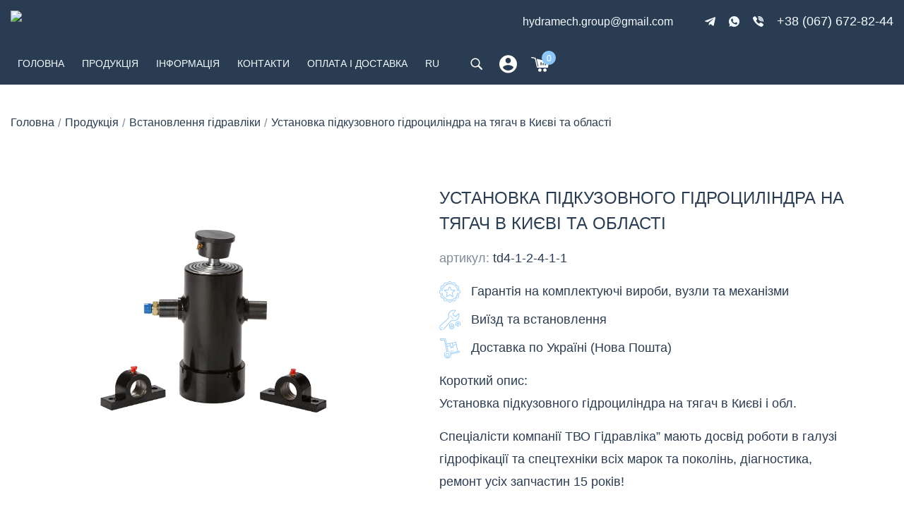

--- FILE ---
content_type: text/html; charset=UTF-8
request_url: https://hydramech-group.ua/product/ustanovka-podkuzovnogo-gidrocilindra-na-tjagach-v-kieve-i-obl/
body_size: 19420
content:
<!DOCTYPE html><html lang="uk"><head><script data-no-optimize="1">var litespeed_docref=sessionStorage.getItem("litespeed_docref");litespeed_docref&&(Object.defineProperty(document,"referrer",{get:function(){return litespeed_docref}}),sessionStorage.removeItem("litespeed_docref"));</script> <meta charset="UTF-8"><link data-optimized="2" rel="stylesheet" href="https://hydramech-group.ua/wp-content/litespeed/css/6097d816fd2791817e65c30baf0654d7.css?ver=903f0" /><meta http-equiv="X-UA-Compatible" content="IE=edge, chrome=1"><meta name="viewport" content="width=device-width, initial-scale=1"><meta name="apple-mobile-web-app-capable" content="no"><meta name="apple-mobile-web-app-status-bar-style" content="black"><meta name="format-detection" content="telephone=no"><meta content='width=device-width, initial-scale=1, maximum-scale=1, user-scalable=0' name='viewport'/><meta name="viewport" content="width=device-width"/><meta name="viewport" content="width=device-width, height=device-height, initial-scale=1.0, user-scalable=0, minimum-scale=1.0, maximum-scale=1.0"><meta http-equiv="cache-control" content="max-age=31536000"><meta name="theme-color" content="#000"><link rel="apple-touch-icon-precomposed" sizes="57x57" href="/wp-content/themes/hydramech/dist/images/fav/apple-touch-icon-57x57.png"/><link rel="apple-touch-icon-precomposed" sizes="114x114" href="/wp-content/themes/hydramech/dist/images/fav/apple-touch-icon-114x114.png"/><link rel="apple-touch-icon-precomposed" sizes="72x72" href="/wp-content/themes/hydramech/dist/images/fav/apple-touch-icon-72x72.png"/><link rel="apple-touch-icon-precomposed" sizes="144x144" href="/wp-content/themes/hydramech/dist/images/fav/apple-touch-icon-144x144.png"/><link rel="apple-touch-icon-precomposed" sizes="60x60" href="/wp-content/themes/hydramech/dist/images/fav/apple-touch-icon-60x60.png"/><link rel="apple-touch-icon-precomposed" sizes="120x120" href="/wp-content/themes/hydramech/dist/images/fav/apple-touch-icon-120x120.png"/><link rel="apple-touch-icon-precomposed" sizes="76x76" href="/wp-content/themes/hydramech/dist/images/fav/apple-touch-icon-76x76.png"/><link rel="apple-touch-icon-precomposed" sizes="152x152" href="/wp-content/themes/hydramech/dist/images/fav/apple-touch-icon-152x152.png"/><link rel="icon" type="image/png" href="/wp-content/themes/hydramech/dist/images/fav/favicon-196x196.png" sizes="196x196"/><link rel="icon" type="image/png" href="/wp-content/themes/hydramech/dist/images/fav/favicon-96x96.png" sizes="96x96"/><link rel="icon" type="image/png" href="/wp-content/themes/hydramech/dist/images/fav/favicon-32x32.png" sizes="32x32"/><link rel="icon" type="image/png" href="/wp-content/themes/hydramech/dist/images/fav/favicon-16x16.png" sizes="16x16"/><link rel="icon" type="image/png" href="/wp-content/themes/hydramech/dist/images/fav/favicon-128.png" sizes="128x128"/><meta name="application-name" content="&nbsp;"/><meta name="msapplication-TileColor" content="#FFFFFF"/><meta name="msapplication-TileImage" content="mstile-144x144.png"/><meta name="msapplication-square70x70logo" content="mstile-70x70.png"/><meta name="msapplication-square150x150logo" content="mstile-150x150.png"/><meta name="msapplication-wide310x150logo" content="mstile-310x150.png"/><meta name="msapplication-square310x310logo" content="mstile-310x310.png"/><link rel="preload" href="/wp-content/themes/hydramech/dist/fonts/icomoon.woff?1768713457" as="font" crossorigin><link rel="dns-prefetch" href="https://www.google.com"><link rel="dns-prefetch" href="https://fonts.gstatic.com"><link rel="dns-prefetch" href="https://www.googletagmanager.com/"><link rel="dns-prefetch" href="https://cstat.nextel.com.ua"><link rel="dns-prefetch" href="https://my.nextel.com.ua"><style></style> <script src="https://code.jquery.com/jquery-3.6.0.min.js" defer></script> <script type="litespeed/javascript">if(typeof jQuery!=='undefined'&&typeof jQuery.fn.jquery!=='undefined'){var script=document.createElement('script');script.src='https://code.jquery.com/jquery-migrate-3.4.1.min.js';document.head.appendChild(script)}else{console.log('jQuery not ready, retrying Migrate later')}</script> <script defer type="litespeed/javascript">window.addEventListener('DOMContentLiteSpeedLoaded',function(){if(typeof jQuery==='undefined'){var jq=document.createElement('script');jq.src='https://code.jquery.com/jquery-3.6.0.min.js';document.head.appendChild(jq)}
jQuery.noConflict();var $=jQuery})</script> <script type="litespeed/javascript">WebFontConfig={google:{families:['Rubik:300,400,500,600']}};(function(){var wf=document.createElement('script');wf.src=('https:'==document.location.protocol?'https':'http')+'://ajax.googleapis.com/ajax/libs/webfont/1.5.18/webfont.js';wf.type='text/javascript';wf.async='true';var s=document.getElementsByTagName('script')[0];s.parentNode.insertBefore(wf,s)})();function sendGoogleTel(){ga('send','event','telclick','click')}</script> <meta name="google-site-verification" content="OTaMK9Q0AdhX4ikDifDAtcRP61MjG7TAvDiN-D4C-Wo" /><meta name='robots' content='index, follow, max-image-preview:large, max-snippet:-1, max-video-preview:-1' /><link rel="alternate" href="https://hydramech-group.ua/product/ustanovka-podkuzovnogo-gidrocilindra-na-tjagach-v-kieve-i-obl/" hreflang="uk" /><link rel="alternate" href="https://hydramech-group.ua/ru/product/ustanovka-podkuzovnogo-gidrocilindra-na-tjagach-v-kieve-i-obl/" hreflang="ru" /><title>Установка підкузовного гідроциліндра на тягач в Києві та області</title><meta name="description" content="Установка підкузовного гідроциліндра на тягач в Києві та області ✅ Установка гідроциліндрів у Києві ???? Гарантія 1 рік ???????? Замовляй!" /><link rel="canonical" href="https://hydramech-group.ua/product/ustanovka-podkuzovnogo-gidrocilindra-na-tjagach-v-kieve-i-obl/" /><meta property="og:locale" content="uk_UA" /><meta property="og:locale:alternate" content="ru_RU" /><meta property="og:type" content="article" /><meta property="og:title" content="Установка підкузовного гідроциліндра на тягач в Києві та області" /><meta property="og:description" content="Установка підкузовного гідроциліндра на тягач в Києві та області ✅ Установка гідроциліндрів у Києві ???? Гарантія 1 рік ???????? Замовляй!" /><meta property="og:url" content="https://hydramech-group.ua/product/ustanovka-podkuzovnogo-gidrocilindra-na-tjagach-v-kieve-i-obl/" /><meta property="og:site_name" content="Hydramech" /><meta property="article:publisher" content="https://www.facebook.com/TVOGidravlika" /><meta property="article:modified_time" content="2022-08-09T09:13:50+00:00" /><meta property="og:image" content="https://hydramech-group.ua/wp-content/uploads/2021/01/102-cylinder-telescopic-6-stage-1000mm-stoke-in-parts.jpg" /><meta property="og:image:width" content="1200" /><meta property="og:image:height" content="1200" /><meta property="og:image:type" content="image/jpeg" /><meta name="twitter:card" content="summary_large_image" /><meta name="twitter:label1" content="Прибл. час читання" /><meta name="twitter:data1" content="1 хвилина" /> <script type="application/ld+json" class="yoast-schema-graph">{"@context":"https://schema.org","@graph":[{"@type":"WebPage","@id":"https://hydramech-group.ua/product/ustanovka-podkuzovnogo-gidrocilindra-na-tjagach-v-kieve-i-obl/","url":"https://hydramech-group.ua/product/ustanovka-podkuzovnogo-gidrocilindra-na-tjagach-v-kieve-i-obl/","name":"Установка підкузовного гідроциліндра на тягач в Києві та області","isPartOf":{"@id":"https://hydramech-group.ua/#website"},"primaryImageOfPage":{"@id":"https://hydramech-group.ua/product/ustanovka-podkuzovnogo-gidrocilindra-na-tjagach-v-kieve-i-obl/#primaryimage"},"image":{"@id":"https://hydramech-group.ua/product/ustanovka-podkuzovnogo-gidrocilindra-na-tjagach-v-kieve-i-obl/#primaryimage"},"thumbnailUrl":"https://hydramech-group.ua/wp-content/uploads/2021/01/102-cylinder-telescopic-6-stage-1000mm-stoke-in-parts.jpg","datePublished":"2021-08-06T12:28:14+00:00","dateModified":"2022-08-09T09:13:50+00:00","description":"Установка підкузовного гідроциліндра на тягач в Києві та області ✅ Установка гідроциліндрів у Києві ???? Гарантія 1 рік ???????? Замовляй!","breadcrumb":{"@id":"https://hydramech-group.ua/product/ustanovka-podkuzovnogo-gidrocilindra-na-tjagach-v-kieve-i-obl/#breadcrumb"},"inLanguage":"uk","potentialAction":[{"@type":"ReadAction","target":["https://hydramech-group.ua/product/ustanovka-podkuzovnogo-gidrocilindra-na-tjagach-v-kieve-i-obl/"]}]},{"@type":"ImageObject","inLanguage":"uk","@id":"https://hydramech-group.ua/product/ustanovka-podkuzovnogo-gidrocilindra-na-tjagach-v-kieve-i-obl/#primaryimage","url":"https://hydramech-group.ua/wp-content/uploads/2021/01/102-cylinder-telescopic-6-stage-1000mm-stoke-in-parts.jpg","contentUrl":"https://hydramech-group.ua/wp-content/uploads/2021/01/102-cylinder-telescopic-6-stage-1000mm-stoke-in-parts.jpg","width":1200,"height":1200,"caption":"Гидроцилиндр Ferruz"},{"@type":"BreadcrumbList","@id":"https://hydramech-group.ua/product/ustanovka-podkuzovnogo-gidrocilindra-na-tjagach-v-kieve-i-obl/#breadcrumb","itemListElement":[{"@type":"ListItem","position":1,"name":"Головна Сторінка","item":"https://hydramech-group.ua/"},{"@type":"ListItem","position":2,"name":"Продукція","item":"https://hydramech-group.ua/catalog/"},{"@type":"ListItem","position":3,"name":"Установка підкузовного гідроциліндра на тягач в Києві та області"}]},{"@type":"WebSite","@id":"https://hydramech-group.ua/#website","url":"https://hydramech-group.ua/","name":"Hydramech","description":"Гідравліка на тягачі та спецтехніку в Україні, продаж, встановлення гідравлічного обладнання","publisher":{"@id":"https://hydramech-group.ua/#organization"},"potentialAction":[{"@type":"SearchAction","target":{"@type":"EntryPoint","urlTemplate":"https://hydramech-group.ua/?s={search_term_string}"},"query-input":"required name=search_term_string"}],"inLanguage":"uk"},{"@type":"Organization","@id":"https://hydramech-group.ua/#organization","name":"Hydramech-group","url":"https://hydramech-group.ua/","logo":{"@type":"ImageObject","inLanguage":"uk","@id":"https://hydramech-group.ua/#/schema/logo/image/","url":"https://hydramech-group.ua/wp-content/uploads/2020/12/logo-hydram3.jpg","contentUrl":"https://hydramech-group.ua/wp-content/uploads/2020/12/logo-hydram3.jpg","width":999,"height":759,"caption":"Hydramech-group"},"image":{"@id":"https://hydramech-group.ua/#/schema/logo/image/"},"sameAs":["https://www.facebook.com/TVOGidravlika","https://www.youtube.com/channel/UCimpUbHxUwY_V5eoIFvSZ3Q","https://t.me/Hydramech"]}]}</script> <style id='classic-theme-styles-inline-css' type='text/css'>/*! This file is auto-generated */
.wp-block-button__link{color:#fff;background-color:#32373c;border-radius:9999px;box-shadow:none;text-decoration:none;padding:calc(.667em + 2px) calc(1.333em + 2px);font-size:1.125em}.wp-block-file__button{background:#32373c;color:#fff;text-decoration:none}</style><style id='global-styles-inline-css' type='text/css'>:root{--wp--preset--aspect-ratio--square: 1;--wp--preset--aspect-ratio--4-3: 4/3;--wp--preset--aspect-ratio--3-4: 3/4;--wp--preset--aspect-ratio--3-2: 3/2;--wp--preset--aspect-ratio--2-3: 2/3;--wp--preset--aspect-ratio--16-9: 16/9;--wp--preset--aspect-ratio--9-16: 9/16;--wp--preset--color--black: #000000;--wp--preset--color--cyan-bluish-gray: #abb8c3;--wp--preset--color--white: #ffffff;--wp--preset--color--pale-pink: #f78da7;--wp--preset--color--vivid-red: #cf2e2e;--wp--preset--color--luminous-vivid-orange: #ff6900;--wp--preset--color--luminous-vivid-amber: #fcb900;--wp--preset--color--light-green-cyan: #7bdcb5;--wp--preset--color--vivid-green-cyan: #00d084;--wp--preset--color--pale-cyan-blue: #8ed1fc;--wp--preset--color--vivid-cyan-blue: #0693e3;--wp--preset--color--vivid-purple: #9b51e0;--wp--preset--gradient--vivid-cyan-blue-to-vivid-purple: linear-gradient(135deg,rgba(6,147,227,1) 0%,rgb(155,81,224) 100%);--wp--preset--gradient--light-green-cyan-to-vivid-green-cyan: linear-gradient(135deg,rgb(122,220,180) 0%,rgb(0,208,130) 100%);--wp--preset--gradient--luminous-vivid-amber-to-luminous-vivid-orange: linear-gradient(135deg,rgba(252,185,0,1) 0%,rgba(255,105,0,1) 100%);--wp--preset--gradient--luminous-vivid-orange-to-vivid-red: linear-gradient(135deg,rgba(255,105,0,1) 0%,rgb(207,46,46) 100%);--wp--preset--gradient--very-light-gray-to-cyan-bluish-gray: linear-gradient(135deg,rgb(238,238,238) 0%,rgb(169,184,195) 100%);--wp--preset--gradient--cool-to-warm-spectrum: linear-gradient(135deg,rgb(74,234,220) 0%,rgb(151,120,209) 20%,rgb(207,42,186) 40%,rgb(238,44,130) 60%,rgb(251,105,98) 80%,rgb(254,248,76) 100%);--wp--preset--gradient--blush-light-purple: linear-gradient(135deg,rgb(255,206,236) 0%,rgb(152,150,240) 100%);--wp--preset--gradient--blush-bordeaux: linear-gradient(135deg,rgb(254,205,165) 0%,rgb(254,45,45) 50%,rgb(107,0,62) 100%);--wp--preset--gradient--luminous-dusk: linear-gradient(135deg,rgb(255,203,112) 0%,rgb(199,81,192) 50%,rgb(65,88,208) 100%);--wp--preset--gradient--pale-ocean: linear-gradient(135deg,rgb(255,245,203) 0%,rgb(182,227,212) 50%,rgb(51,167,181) 100%);--wp--preset--gradient--electric-grass: linear-gradient(135deg,rgb(202,248,128) 0%,rgb(113,206,126) 100%);--wp--preset--gradient--midnight: linear-gradient(135deg,rgb(2,3,129) 0%,rgb(40,116,252) 100%);--wp--preset--font-size--small: 13px;--wp--preset--font-size--medium: 20px;--wp--preset--font-size--large: 36px;--wp--preset--font-size--x-large: 42px;--wp--preset--spacing--20: 0.44rem;--wp--preset--spacing--30: 0.67rem;--wp--preset--spacing--40: 1rem;--wp--preset--spacing--50: 1.5rem;--wp--preset--spacing--60: 2.25rem;--wp--preset--spacing--70: 3.38rem;--wp--preset--spacing--80: 5.06rem;--wp--preset--shadow--natural: 6px 6px 9px rgba(0, 0, 0, 0.2);--wp--preset--shadow--deep: 12px 12px 50px rgba(0, 0, 0, 0.4);--wp--preset--shadow--sharp: 6px 6px 0px rgba(0, 0, 0, 0.2);--wp--preset--shadow--outlined: 6px 6px 0px -3px rgba(255, 255, 255, 1), 6px 6px rgba(0, 0, 0, 1);--wp--preset--shadow--crisp: 6px 6px 0px rgba(0, 0, 0, 1);}:where(.is-layout-flex){gap: 0.5em;}:where(.is-layout-grid){gap: 0.5em;}body .is-layout-flex{display: flex;}.is-layout-flex{flex-wrap: wrap;align-items: center;}.is-layout-flex > :is(*, div){margin: 0;}body .is-layout-grid{display: grid;}.is-layout-grid > :is(*, div){margin: 0;}:where(.wp-block-columns.is-layout-flex){gap: 2em;}:where(.wp-block-columns.is-layout-grid){gap: 2em;}:where(.wp-block-post-template.is-layout-flex){gap: 1.25em;}:where(.wp-block-post-template.is-layout-grid){gap: 1.25em;}.has-black-color{color: var(--wp--preset--color--black) !important;}.has-cyan-bluish-gray-color{color: var(--wp--preset--color--cyan-bluish-gray) !important;}.has-white-color{color: var(--wp--preset--color--white) !important;}.has-pale-pink-color{color: var(--wp--preset--color--pale-pink) !important;}.has-vivid-red-color{color: var(--wp--preset--color--vivid-red) !important;}.has-luminous-vivid-orange-color{color: var(--wp--preset--color--luminous-vivid-orange) !important;}.has-luminous-vivid-amber-color{color: var(--wp--preset--color--luminous-vivid-amber) !important;}.has-light-green-cyan-color{color: var(--wp--preset--color--light-green-cyan) !important;}.has-vivid-green-cyan-color{color: var(--wp--preset--color--vivid-green-cyan) !important;}.has-pale-cyan-blue-color{color: var(--wp--preset--color--pale-cyan-blue) !important;}.has-vivid-cyan-blue-color{color: var(--wp--preset--color--vivid-cyan-blue) !important;}.has-vivid-purple-color{color: var(--wp--preset--color--vivid-purple) !important;}.has-black-background-color{background-color: var(--wp--preset--color--black) !important;}.has-cyan-bluish-gray-background-color{background-color: var(--wp--preset--color--cyan-bluish-gray) !important;}.has-white-background-color{background-color: var(--wp--preset--color--white) !important;}.has-pale-pink-background-color{background-color: var(--wp--preset--color--pale-pink) !important;}.has-vivid-red-background-color{background-color: var(--wp--preset--color--vivid-red) !important;}.has-luminous-vivid-orange-background-color{background-color: var(--wp--preset--color--luminous-vivid-orange) !important;}.has-luminous-vivid-amber-background-color{background-color: var(--wp--preset--color--luminous-vivid-amber) !important;}.has-light-green-cyan-background-color{background-color: var(--wp--preset--color--light-green-cyan) !important;}.has-vivid-green-cyan-background-color{background-color: var(--wp--preset--color--vivid-green-cyan) !important;}.has-pale-cyan-blue-background-color{background-color: var(--wp--preset--color--pale-cyan-blue) !important;}.has-vivid-cyan-blue-background-color{background-color: var(--wp--preset--color--vivid-cyan-blue) !important;}.has-vivid-purple-background-color{background-color: var(--wp--preset--color--vivid-purple) !important;}.has-black-border-color{border-color: var(--wp--preset--color--black) !important;}.has-cyan-bluish-gray-border-color{border-color: var(--wp--preset--color--cyan-bluish-gray) !important;}.has-white-border-color{border-color: var(--wp--preset--color--white) !important;}.has-pale-pink-border-color{border-color: var(--wp--preset--color--pale-pink) !important;}.has-vivid-red-border-color{border-color: var(--wp--preset--color--vivid-red) !important;}.has-luminous-vivid-orange-border-color{border-color: var(--wp--preset--color--luminous-vivid-orange) !important;}.has-luminous-vivid-amber-border-color{border-color: var(--wp--preset--color--luminous-vivid-amber) !important;}.has-light-green-cyan-border-color{border-color: var(--wp--preset--color--light-green-cyan) !important;}.has-vivid-green-cyan-border-color{border-color: var(--wp--preset--color--vivid-green-cyan) !important;}.has-pale-cyan-blue-border-color{border-color: var(--wp--preset--color--pale-cyan-blue) !important;}.has-vivid-cyan-blue-border-color{border-color: var(--wp--preset--color--vivid-cyan-blue) !important;}.has-vivid-purple-border-color{border-color: var(--wp--preset--color--vivid-purple) !important;}.has-vivid-cyan-blue-to-vivid-purple-gradient-background{background: var(--wp--preset--gradient--vivid-cyan-blue-to-vivid-purple) !important;}.has-light-green-cyan-to-vivid-green-cyan-gradient-background{background: var(--wp--preset--gradient--light-green-cyan-to-vivid-green-cyan) !important;}.has-luminous-vivid-amber-to-luminous-vivid-orange-gradient-background{background: var(--wp--preset--gradient--luminous-vivid-amber-to-luminous-vivid-orange) !important;}.has-luminous-vivid-orange-to-vivid-red-gradient-background{background: var(--wp--preset--gradient--luminous-vivid-orange-to-vivid-red) !important;}.has-very-light-gray-to-cyan-bluish-gray-gradient-background{background: var(--wp--preset--gradient--very-light-gray-to-cyan-bluish-gray) !important;}.has-cool-to-warm-spectrum-gradient-background{background: var(--wp--preset--gradient--cool-to-warm-spectrum) !important;}.has-blush-light-purple-gradient-background{background: var(--wp--preset--gradient--blush-light-purple) !important;}.has-blush-bordeaux-gradient-background{background: var(--wp--preset--gradient--blush-bordeaux) !important;}.has-luminous-dusk-gradient-background{background: var(--wp--preset--gradient--luminous-dusk) !important;}.has-pale-ocean-gradient-background{background: var(--wp--preset--gradient--pale-ocean) !important;}.has-electric-grass-gradient-background{background: var(--wp--preset--gradient--electric-grass) !important;}.has-midnight-gradient-background{background: var(--wp--preset--gradient--midnight) !important;}.has-small-font-size{font-size: var(--wp--preset--font-size--small) !important;}.has-medium-font-size{font-size: var(--wp--preset--font-size--medium) !important;}.has-large-font-size{font-size: var(--wp--preset--font-size--large) !important;}.has-x-large-font-size{font-size: var(--wp--preset--font-size--x-large) !important;}
:where(.wp-block-post-template.is-layout-flex){gap: 1.25em;}:where(.wp-block-post-template.is-layout-grid){gap: 1.25em;}
:where(.wp-block-columns.is-layout-flex){gap: 2em;}:where(.wp-block-columns.is-layout-grid){gap: 2em;}
:root :where(.wp-block-pullquote){font-size: 1.5em;line-height: 1.6;}</style><style id='woocommerce-inline-inline-css' type='text/css'>.woocommerce form .form-row .required { visibility: visible; }</style><link rel="alternate stylesheet" onload="this.rel='stylesheet'" id='aws-style-css' href='https://hydramech-group.ua/wp-content/plugins/advanced-woo-search/assets/css/common.min.css' type='text/css' media='all' /><link rel="alternate stylesheet" onload="this.rel='stylesheet'" id='woo-multi-currency-css' href='https://hydramech-group.ua/wp-content/plugins/woo-multi-currency/css/woo-multi-currency.min.css' type='text/css' media='all' /><style id='woo-multi-currency-inline-css' type='text/css'>.woo-multi-currency .wmc-list-currencies .wmc-currency.wmc-active,.woo-multi-currency .wmc-list-currencies .wmc-currency:hover {background: #f78080 !important;}
		.woo-multi-currency .wmc-list-currencies .wmc-currency,.woo-multi-currency .wmc-title, .woo-multi-currency.wmc-price-switcher a {background: #212121 !important;}
		.woo-multi-currency .wmc-title, .woo-multi-currency .wmc-list-currencies .wmc-currency span,.woo-multi-currency .wmc-list-currencies .wmc-currency a,.woo-multi-currency.wmc-price-switcher a {color: #ffffff !important;}.woo-multi-currency.wmc-shortcode .wmc-currency{background-color:#ffffff;color:#212121}.woo-multi-currency.wmc-shortcode .wmc-currency.wmc-active,.woo-multi-currency.wmc-shortcode .wmc-current-currency{background-color:#ffffff;color:#212121}.woo-multi-currency.wmc-shortcode.vertical-currency-symbols-circle:not(.wmc-currency-trigger-click) .wmc-currency-wrapper:hover .wmc-sub-currency,.woo-multi-currency.wmc-shortcode.vertical-currency-symbols-circle.wmc-currency-trigger-click .wmc-sub-currency{animation: height_slide 100ms;}@keyframes height_slide {0% {height: 0;} 100% {height: 100%;} }</style><link rel="alternate stylesheet" onload="this.rel='stylesheet'" id='wmc-flags-css' href='https://hydramech-group.ua/wp-content/plugins/woo-multi-currency/css/flags-64.min.css' type='text/css' media='all' /> <script defer type="text/javascript" src="https://hydramech-group.ua/wp-includes/js/jquery/jquery.min.js" id="jquery-core-js"></script> <script id="wc-add-to-cart-js-extra" type="litespeed/javascript">var wc_add_to_cart_params={"ajax_url":"\/wp-admin\/admin-ajax.php","wc_ajax_url":"\/?wc-ajax=%%endpoint%%","i18n_view_cart":"\u041f\u0435\u0440\u0435\u0433\u043b\u044f\u043d\u0443\u0442\u0438 \u043a\u043e\u0448\u0438\u043a","cart_url":"https:\/\/hydramech-group.ua\/cart\/","is_cart":"","cart_redirect_after_add":"no"}</script> <script id="wc-single-product-js-extra" type="litespeed/javascript">var wc_single_product_params={"i18n_required_rating_text":"\u0411\u0443\u0434\u044c \u043b\u0430\u0441\u043a\u0430, \u043e\u0446\u0456\u043d\u0456\u0442\u044c","review_rating_required":"yes","flexslider":{"rtl":!1,"animation":"slide","smoothHeight":!0,"directionNav":!1,"controlNav":"thumbnails","slideshow":!1,"animationSpeed":500,"animationLoop":!1,"allowOneSlide":!1},"zoom_enabled":"","zoom_options":[],"photoswipe_enabled":"","photoswipe_options":{"shareEl":!1,"closeOnScroll":!1,"history":!1,"hideAnimationDuration":0,"showAnimationDuration":0},"flexslider_enabled":""}</script> <script id="woocommerce-js-extra" type="litespeed/javascript">var woocommerce_params={"ajax_url":"\/wp-admin\/admin-ajax.php","wc_ajax_url":"\/?wc-ajax=%%endpoint%%"}</script> <script id="woo-multi-currency-js-extra" type="litespeed/javascript">var wooMultiCurrencyParams={"enableCacheCompatible":"0","ajaxUrl":"https:\/\/hydramech-group.ua\/wp-admin\/admin-ajax.php","extra_params":[],"current_currency":"UAH"}</script> <style>.pseudo-clearfy-link { color: #008acf; cursor: pointer;}.pseudo-clearfy-link:hover { text-decoration: none;}</style> <script type="litespeed/javascript">(function(w,d,s,l,i){w[l]=w[l]||[];w[l].push({'gtm.start':new Date().getTime(),event:'gtm.js'});var f=d.getElementsByTagName(s)[0],j=d.createElement(s),dl=l!='dataLayer'?'&l='+l:'';j.async=!0;j.src='https://www.googletagmanager.com/gtm.js?id='+i+dl;f.parentNode.insertBefore(j,f)})(window,document,'script','dataLayer','GTM-MDNVNRK')</script>  <script type="litespeed/javascript">window.WCUS_APP_STATE=[]</script> <style>li#menu-item-11188-pl,li#menu-item-11187-pl {
            display: none !important;
        }</style><noscript><style>.woocommerce-product-gallery{ opacity: 1 !important; }</style></noscript> <script type="litespeed/javascript">document.addEventListener('DOMContentLiteSpeedLoaded',function(){product_page_view_tm('Установка підкузовного гідроциліндра на тягач в Києві та області',9558,'2000','HYDRAMECH GROUP','Встановлення гідравліки','','on')})</script> </head><body class="product-template-default single single-product postid-9558 theme-hydramech woocommerce woocommerce-page woocommerce-no-js woocommerce-multi-currency-UAH"><header class="header"><div class="header-top-bar"><div class="container-large"><div class="hd-flex"><div class="logo-block">
<a href="">
<img data-src="https://hydramech-group.ua/wp-content/themes/hydramech/dist/images/logo.svg" width="175" height="30" class="lazyload header__logo" alt="hydramech logo">
</a></div><div class="row m-row align-right"><div class="column"><div class="header-address"><ul class="header-address__list"><li class="header-address__item">
<a href="mailto:hydramech.group@gmail.com" class="text header-address__email">hydramech.group@gmail.com</a></li><li class="header-address__item">
<a href="https://t.me/Hydramech"><i class="icon-telegram header-address__icon"></i></a>
<a href="https://wa.me/380676710572" target="_blank"><i class="icon-whatsapp header-address__icon"></i></a>
<a href="viber://chat?number=%2B380676710572"><i class="icon-viber header-address__icon"></i></a>
<a href="tel:+380676728244"
onclick="sendGoogleTel();" class="text-large">+38 (067) 672-82-44</a></li></ul></div></div></div></div></div></div><div class="header-content"><div class="container-large"><div class="row m-row align-middle align-justify"><div class="header__column"><div class="header-menu"><nav class="header-nav 6"><ul id="menu-golovne-menju-2" class="header-nav__list"><li id="menu-item-9946" class="header-nav__item"><a href="https://hydramech-group.ua/" class="heading heading-5 header-nav__link">Головна</a></li><li id="menu-item-9947" class="header-nav__item"><a href="https://hydramech-group.ua/catalog/" class="heading heading-5 header-nav__link">Продукція</a></li><li id="menu-item-11778" class="header-nav__item"><a href="#" class="heading heading-5 header-nav__link">Інформація</a><ul class="sub-menu"><li id="menu-item-11784" class="header-nav__item"><a href="https://hydramech-group.ua/pro-kompaniju/" class="heading heading-5 header-nav__link">Про компанію</a></li><li id="menu-item-9948" class="header-nav__item"><a href="https://hydramech-group.ua/cooperation/" class="heading heading-5 header-nav__link">Співробітництво</a></li><li id="menu-item-9951" class="header-nav__item"><a href="https://hydramech-group.ua/chasto-zadavaemye-voprosy-faq/" class="heading heading-5 header-nav__link">FAQ</a></li><li id="menu-item-11783" class="header-nav__item"><a href="https://hydramech-group.ua/news/" class="heading heading-5 header-nav__link">Новини</a></li></ul></li><li id="menu-item-9949" class="header-nav__item"><a href="https://hydramech-group.ua/contact-us/" class="heading heading-5 header-nav__link">Контакти</a></li><li id="menu-item-9950" class="header-nav__item"><a href="https://hydramech-group.ua/payments/" class="heading heading-5 header-nav__link">Оплата і доставка</a></li><li id="menu-item-11188-pl" class="header-nav__item"><a href="https://hydramech-group.ua/pl/" hreflang="pl-PL" lang="pl-PL" class="heading heading-5 header-nav__link">PL</a></li><li id="menu-item-11188-ru" class="header-nav__item"><a href="https://hydramech-group.ua/ru/product/ustanovka-podkuzovnogo-gidrocilindra-na-tjagach-v-kieve-i-obl/" hreflang="ru-RU" lang="ru-RU" class="heading heading-5 header-nav__link">RU</a></li></ul><ul class="header-nav-mobile header-nav__list"><li class="header-nav__item">
<a href="/my-account/" class="header-nav__link">Вхід</a></li><li class="header-nav__item">
<a href="/registration/" class="header-nav__link">Реєстрація</a></li></ul></nav></div><ul class="header-user-menu"><li class="header-user-menu__item">
<a href="javascript:;" class="header-user-menu__link icon-search js-header-search-btn"></a></li><li class="header-user-menu__item --user">
<a href="https://hydramech-group.ua/my-account/" class="header-user-menu__link icon-user-auth"></a></li><li class="header-user-menu__item" id="count-cart-items">
<a href="https://hydramech-group.ua/cart/" class="header-user-menu__link icon-cart">
<span class="header-user-menu__count">0</span>
</a></li></ul></div></div></div>
<a href="">
<img src="" data-src="https://hydramech-group.ua/wp-content/themes/hydramech/dist/images/logo-white-small.svg" width="65" height="50" class="lazyload header__mobile-logo" alt="hydramech logo">
</a><div class="hamburger"><div class="hamburger__box"><div class="hamburger__inner"></div></div></div>
<a href="tel:+380676728244"
onclick="sendGoogleTel();" class="header-mobile-phone"><i class="icon-phone"></i></a></div><div class="header-search js-header-search"><div class="container-large"><div class="header-search__content"><div class="aws-container" data-url="/?wc-ajax=aws_action" data-siteurl="https://hydramech-group.ua" data-lang="ua" data-show-loader="true" data-show-more="true" data-show-page="true" data-ajax-search="true" data-show-clear="true" data-mobile-screen="false" data-use-analytics="false" data-min-chars="1" data-buttons-order="2" data-timeout="300" data-is-mobile="false" data-page-id="9558" data-tax="" ><form class="aws-search-form" action="https://hydramech-group.ua/" method="get" role="search" ><div class="aws-wrapper"><label class="aws-search-label" for="696c6cf1b8fbd">Пошук</label><input type="search" name="s" id="696c6cf1b8fbd" value="" class="aws-search-field" placeholder="Пошук" autocomplete="off" /><input type="hidden" name="post_type" value="product"><input type="hidden" name="type_aws" value="true"><input type="hidden" name="lang" value="ua"><div class="aws-search-clear"><span>×</span></div><div class="aws-loader"></div></div><div class="aws-search-btn aws-form-btn"><span class="aws-search-btn_icon"><svg focusable="false" xmlns="http://www.w3.org/2000/svg" viewBox="0 0 24 24" width="24px"><path d="M15.5 14h-.79l-.28-.27C15.41 12.59 16 11.11 16 9.5 16 5.91 13.09 3 9.5 3S3 5.91 3 9.5 5.91 16 9.5 16c1.61 0 3.09-.59 4.23-1.57l.27.28v.79l5 4.99L20.49 19l-4.99-5zm-6 0C7.01 14 5 11.99 5 9.5S7.01 5 9.5 5 14 7.01 14 9.5 11.99 14 9.5 14z"></path></svg></span></div></form></div></div></div></div></header><main class="wrapper"><div class="container-large"><ul class="breadcrumbs" itemscope itemtype="http://schema.org/BreadcrumbList" ><li class="breadcrumbs__item" itemprop="itemListElement" itemscope itemtype="http://schema.org/ListItem">
<a href="https://hydramech-group.ua/" class="breadcrumbs__link" itemprop="item">
<span itemprop="name">Головна</span>
</a><meta itemprop="position" content="1"/></li><li class="breadcrumbs__item" itemprop="itemListElement" itemscope itemtype="http://schema.org/ListItem">
<a href="https://hydramech-group.ua/catalog/" class="breadcrumbs__link" itemprop="item">
<span itemprop="name">Продукція</span>
</a><meta itemprop="position" content="2"/></li><li class="breadcrumbs__item" itemprop="itemListElement" itemscope itemtype="http://schema.org/ListItem">
<a href="https://hydramech-group.ua/product-category/ustanovka-gidravliki-v-ukraine/" class="breadcrumbs__link" itemprop="item">
<span itemprop="name">Встановлення гідравліки</span>
</a><meta itemprop="position" content="3"/></li><li class="breadcrumbs__item" itemprop="itemListElement" itemscope itemtype="http://schema.org/ListItem">
<a href="https://hydramech-group.ua/product/ustanovka-podkuzovnogo-gidrocilindra-na-tjagach-v-kieve-i-obl/" class="breadcrumbs__link" itemprop="item">
<span itemprop="name">Установка підкузовного гідроциліндра на тягач в Києві та області</span>
</a><meta itemprop="position" content="4"/></li></ul></div><div class="woocommerce-notices-wrapper"></div>
<span style="display:none;" id="wp-product-data-9558" data-product_id = "9558" data-product_cat = "Встановлення гідравліки"
data-product_price = "2000" data-product_name = "Установка підкузовного гідроциліндра на тягач в Києві та області" data-product_brand = "HYDRAMECH GROUP"></span><div class="product" id="product-9558" class="product type-product post-9558 status-publish first instock product_cat-ustanovka-gidravliki-v-ukraine product_tag-renault product_tag-daf product_tag-man product_tag-iveco product_tag-volvo has-post-thumbnail taxable shipping-taxable purchasable product-type-simple"><div class="container"><div class="row m-row product__row"><div class="product__left"><div class="product-images-block 11"><div class="product-slider slider-arrows-stroke"><div class="product-slider__cell" data-index="0"><img data-lazyloaded="1" src="[data-uri]" width="1200" height="1200" data-src="https://hydramech-group.ua/wp-content/uploads/2021/01/102-cylinder-telescopic-6-stage-1000mm-stoke-in-parts.jpg" class="product-slider__image" alt="Гидроцилиндр Ferruz" decoding="async" fetchpriority="high" data-srcset="https://hydramech-group.ua/wp-content/uploads/2021/01/102-cylinder-telescopic-6-stage-1000mm-stoke-in-parts.jpg 1200w, https://hydramech-group.ua/wp-content/uploads/2021/01/102-cylinder-telescopic-6-stage-1000mm-stoke-in-parts-300x300.jpg 300w, https://hydramech-group.ua/wp-content/uploads/2021/01/102-cylinder-telescopic-6-stage-1000mm-stoke-in-parts-100x100.jpg 100w, https://hydramech-group.ua/wp-content/uploads/2021/01/102-cylinder-telescopic-6-stage-1000mm-stoke-in-parts-600x600.jpg 600w, https://hydramech-group.ua/wp-content/uploads/2021/01/102-cylinder-telescopic-6-stage-1000mm-stoke-in-parts-1024x1024.jpg 1024w, https://hydramech-group.ua/wp-content/uploads/2021/01/102-cylinder-telescopic-6-stage-1000mm-stoke-in-parts-150x150.jpg 150w, https://hydramech-group.ua/wp-content/uploads/2021/01/102-cylinder-telescopic-6-stage-1000mm-stoke-in-parts-768x768.jpg 768w" data-sizes="(max-width: 1200px) 100vw, 1200px" /></div></div></div></div><div class="product__right"><div class="product-info"><div class="product-info__heading"><h1 class="heading heading-3 product-info__title">Установка підкузовного гідроциліндра на тягач в Києві та області</h1><p class="text-large product-info__article">
<span>Артикул:</span>
<span>TD4-1-2-4-1-1</span></p></div><ul class="product-info-icons"><li class="product-info-icons__item text-large">
<i class="icon-badge"></i>
<span>Гарантія на комплектуючі вироби, вузли та механізми</span></li><li class="product-info-icons__item text-large">
<i class="icon-wrench"></i>
<span>Виїзд та встановлення</span></li><li class="product-info-icons__item text-large">
<i class="icon-cargo-box"></i>
<span>Доставка по Україні (Нова Пошта)</span></li></ul><div class="product-info__description"><span class="text-large normal">Короткий опис:</span><div class="text-content"><p><strong>Установка підкузовного гідроциліндра на тягач в Києві і обл.</strong></p><p>Спеціалісти компанії ТВО Гідравліка&#8221; мають досвід роботи в галузі гідрофікації та спецтехніки всіх марок та поколінь, діагностика, ремонт усіх запчастин 15 років!</p><p>Знижка на установку, якщо ви придбаєте запчастини в нашій компанії.</p><p>МИ Є ПІДПРИЄМСТВОМ ПОВНОГО ЦИКЛУ: виконуємо поставку, монтаж, налагодження, технічне та сервісне обслуговування, ремонт та утилізацію.</p><p>В асортименті компаніі, на складах доступні гідроціліндри різних марок і моделей.</p></div></div><div class="text-large product-info__price">
<span class="heading heading-3 --current">
2 000 грн.</span><div class="product-info__price-icons"><img src="" data-src="/wp-content/themes/hydramech/dist/images/mastercard.svg" class="lazyload" width="33" height="25" alt="mastercard"><img src="" data-src="/wp-content/themes/hydramech/dist/images/visa.svg" class="lazyload" width="45" height="15" alt="visa"><img src="" data-src="/wp-content/themes/hydramech/dist/images/privat24.svg" class="lazyload"  width="96" height="20" alt="privat"></div></div><div class="product-info__action"><form class="cart"action="https://hydramech-group.ua/product/ustanovka-podkuzovnogo-gidrocilindra-na-tjagach-v-kieve-i-obl/"id="add_to_cart_form" method="post" enctype='multipart/form-data'><button type="button" class="btn btn-secondary modalTrigger" data-modal="#consult-popup">отримати консультацію</button>
<button type="submit" name="add-to-cart" value="9558"class="btn btn-primary">додати У кошик
</button></form></div></div></div></div></div></div><div class="product-tabs"><div class="container"><div class="js-tab-content"><ul class="product-tabs__list"><li class="product-tabs__item">
<a href="#product_tab_characteristic" class="heading heading-4 product-tabs__link js-tab-link active">характеристики</a></li><li class="product-tabs__item">
<a href="#product_tab_description" class="heading heading-4 product-tabs__link js-tab-link ">ДЕТАЛЬНИЙ ОПИС</a></li></ul><div id="product_tab_characteristic" class="product-tabs__tab js-tab active"><div class="text-content"><p><strong>Установка підкузовного гідроциліндра на тягач в Києві та обл.</strong></p><p>Установка проводиться за правилами, за допомогою професійного інструменту. Наші співробітники досконало знають особливості роботи кожної установки, її козирі та недоліки, мають весь необхідний інструмент для проведення якісної установки.</p></div></div><div id="product_tab_description" class="product-tabs__tab js-tab "><div class="text-content"><p><strong>Установка підкузовного гідроциліндра на тягач в Києві та обл.</strong></p><p>Ви можете встановити та відремонтувати гідравліку, гідроциліндр на наших СТО у різних містах України для самоскидних кузовів, напівпричепів, причепів, цистерн, рухомих підлог.</p><p>У нас є все необхідне технічне обладнання та обладнання для встановлення фронтальних, підкузовних гідроциліндрів.</p><p>Установка проводиться сертифікованими фахівцями, які пройшли навчання на заводі-виробнику запчастин. Наші досвідчені майстри до дрібниць знайомі з усіма особливостями та підводним камінням, які можуть чекати на непідготовлену людину. Усі фахівці пройшли необхідне навчання, що підтверджено дипломами та сертифікатами.</p></div></div></div></div></div><div class="product-recommendation"><div class="container"><h2 class="heading heading-2 text-center product-recommendation__title">Схожі товари</h2><div class="row product-row product-recommendation-slider"><div class="product-row__column col-lg-3 col-md-6 col-sm-6 col-xs-6"><div class="product-card"><a href="https://hydramech-group.ua/product/gidravlika-dlja-gruzovikov-tjagachej-i-samosvalov-poltave/"><div class="product-card__image"><img width="300" height="214" data-src="https://hydramech-group.ua/wp-content/uploads/2021/09/komplekt-gidravliki_odessa-1-300x214.jpg" class="lazyload" alt="гидравлика на тягач самосвал" decoding="async" data-srcset="https://hydramech-group.ua/wp-content/uploads/2021/09/komplekt-gidravliki_odessa-1-300x214.jpg 300w, https://hydramech-group.ua/wp-content/uploads/2021/09/komplekt-gidravliki_odessa-1-600x429.jpg 600w, https://hydramech-group.ua/wp-content/uploads/2021/09/komplekt-gidravliki_odessa-1-18x12.jpg 18w, https://hydramech-group.ua/wp-content/uploads/2021/09/komplekt-gidravliki_odessa-1.jpg 700w" sizes="(max-width: 300px) 100vw, 300px" /></div><div class="product-card__content"><span class="heading heading-5 product-card__title">Гідравліка для вантажівок, тягачів та самоскидів у Полтаві</span><div class="product-card__price">
<span class="text-large product-card__price-current">
53 300  грн.    </span></div></div></a><div class="product-card__action"><form action="https://hydramech-group.ua/product/gidravlika-dlja-gruzovikov-tjagachej-i-samosvalov-poltave/" method="post" enctype='multipart/form-data'><button type="submit" name="add-to-cart" value="9669" class="btn btn-primary">В кошик</button></form></div></div></div><div class="product-row__column col-lg-3 col-md-6 col-sm-6 col-xs-6"><div class="product-card"><a href="https://hydramech-group.ua/product/gidravlika-dlja-tjagacha-i-spectehniki-v-zhitomire/"><div class="product-card__image"><img width="300" height="214" data-src="https://hydramech-group.ua/wp-content/uploads/2021/09/komplekt-s-evropejskim-nasosom-300x214.jpg" class="lazyload" alt="встановлення гідравліки" decoding="async" data-srcset="https://hydramech-group.ua/wp-content/uploads/2021/09/komplekt-s-evropejskim-nasosom-300x214.jpg 300w, https://hydramech-group.ua/wp-content/uploads/2021/09/komplekt-s-evropejskim-nasosom-600x429.jpg 600w, https://hydramech-group.ua/wp-content/uploads/2021/09/komplekt-s-evropejskim-nasosom-18x12.jpg 18w, https://hydramech-group.ua/wp-content/uploads/2021/09/komplekt-s-evropejskim-nasosom.jpg 700w" sizes="(max-width: 300px) 100vw, 300px" /></div><div class="product-card__content"><span class="heading heading-5 product-card__title">Гідравліка для тягача та спецтехніки</span><div class="product-card__price">
<span class="text-large product-card__price-current">
53 300  грн.    </span></div></div></a><div class="product-card__action"><form action="https://hydramech-group.ua/product/gidravlika-dlja-tjagacha-i-spectehniki-v-zhitomire/" method="post" enctype='multipart/form-data'><button type="submit" name="add-to-cart" value="9662" class="btn btn-primary">В кошик</button></form></div></div></div><div class="product-row__column col-lg-3 col-md-6 col-sm-6 col-xs-6"><div class="product-card"><a href="https://hydramech-group.ua/product/komplekt-gidravliki-na-tjagach-i-spectehniku-v-rovno/"><div class="product-card__image"><img width="300" height="214" data-src="https://hydramech-group.ua/wp-content/uploads/2021/09/komplekt-s-evropejskim-nasosom-300x214.jpg" class="lazyload" alt="встановлення гідравліки" decoding="async" loading="lazy" data-srcset="https://hydramech-group.ua/wp-content/uploads/2021/09/komplekt-s-evropejskim-nasosom-300x214.jpg 300w, https://hydramech-group.ua/wp-content/uploads/2021/09/komplekt-s-evropejskim-nasosom-600x429.jpg 600w, https://hydramech-group.ua/wp-content/uploads/2021/09/komplekt-s-evropejskim-nasosom-18x12.jpg 18w, https://hydramech-group.ua/wp-content/uploads/2021/09/komplekt-s-evropejskim-nasosom.jpg 700w" sizes="(max-width: 300px) 100vw, 300px" /></div><div class="product-card__content"><span class="heading heading-5 product-card__title">Комплект гідравліки на тягач та спецтехніку в Рівному</span><div class="product-card__price">
<span class="text-large product-card__price-current">
53 300  грн.    </span></div></div></a><div class="product-card__action"><form action="https://hydramech-group.ua/product/komplekt-gidravliki-na-tjagach-i-spectehniku-v-rovno/" method="post" enctype='multipart/form-data'><button type="submit" name="add-to-cart" value="9659" class="btn btn-primary">В кошик</button></form></div></div></div><div class="product-row__column col-lg-3 col-md-6 col-sm-6 col-xs-6"><div class="product-card"><a href="https://hydramech-group.ua/product/gidravlika-dlja-gruzovikov-tjagachej-i-samosvalov-zaporozhe/"><div class="product-card__image"><img width="300" height="277" data-src="https://hydramech-group.ua/wp-content/uploads/2021/12/gidravlika-na-tjagach_samosval-300x277.jpg" class="lazyload" alt="самосвальная гидравлика" decoding="async" loading="lazy" data-srcset="https://hydramech-group.ua/wp-content/uploads/2021/12/gidravlika-na-tjagach_samosval-300x277.jpg 300w, https://hydramech-group.ua/wp-content/uploads/2021/12/gidravlika-na-tjagach_samosval-600x554.jpg 600w, https://hydramech-group.ua/wp-content/uploads/2021/12/gidravlika-na-tjagach_samosval-13x12.jpg 13w, https://hydramech-group.ua/wp-content/uploads/2021/12/gidravlika-na-tjagach_samosval.jpg 700w" sizes="(max-width: 300px) 100vw, 300px" /></div><div class="product-card__content"><span class="heading heading-5 product-card__title">Гідравліка для вантажівок, тягачів та самоскидів в Запоріжжі</span><div class="product-card__price">
<span class="text-large product-card__price-current">
53 300  грн.    </span></div></div></a><div class="product-card__action"><form action="https://hydramech-group.ua/product/gidravlika-dlja-gruzovikov-tjagachej-i-samosvalov-zaporozhe/" method="post" enctype='multipart/form-data'><button type="submit" name="add-to-cart" value="9673" class="btn btn-primary">В кошик</button></form></div></div></div></div></div></div><div class="product-fixed-card">
<button type="submit" name="add-to-cart" value="9558" form="add_to_cart_form" class="btn btn-primary product-fixed-card__btn">
<span>додати У кошик</span>
<span>2 000 грн</span>
</button></div><div class="modal" id="consult-popup"><div class="modal__body"><div class="modal__content">
<a class="modal__close icon-close js-close-modal"></a>
<span class="heading heading-3 text-center modal__title">отримати консультацію</span><div class="wpcf7 no-js" id="wpcf7-f2016-p9558-o1" lang="ru-RU" dir="ltr"><div class="screen-reader-response"><p role="status" aria-live="polite" aria-atomic="true"></p><ul></ul></div><form action="/product/ustanovka-podkuzovnogo-gidrocilindra-na-tjagach-v-kieve-i-obl/#wpcf7-f2016-p9558-o1" method="post" class="wpcf7-form init" aria-label="Контактная форма" novalidate="novalidate" data-status="init"><div style="display: none;">
<input type="hidden" name="_wpcf7" value="2016" />
<input type="hidden" name="_wpcf7_version" value="5.9.8" />
<input type="hidden" name="_wpcf7_locale" value="ru_RU" />
<input type="hidden" name="_wpcf7_unit_tag" value="wpcf7-f2016-p9558-o1" />
<input type="hidden" name="_wpcf7_container_post" value="9558" />
<input type="hidden" name="_wpcf7_posted_data_hash" value="" /></div><div class="form-group"><p><label for="popup-name" class="form-label">Ім'я</label><span class="wpcf7-form-control-wrap" data-name="popup-name"><input size="40" maxlength="400" class="wpcf7-form-control wpcf7-text wpcf7-validates-as-required form-input" id="popup-name" aria-required="true" aria-invalid="false" placeholder="Введіть ім&#039;я" value="" type="text" name="popup-name" /></span></p></div><div class="form-group"><p><label for="popup-phone" class="form-label">Телефон</label><span class="wpcf7-form-control-wrap" data-name="phone"><input size="40" maxlength="400" class="wpcf7-form-control wpcf7-tel wpcf7-validates-as-required wpcf7-text wpcf7-validates-as-tel form-input phone-mask" id="phone" aria-required="true" aria-invalid="false" placeholder="Введіть телефон" value="" type="tel" name="phone" /></span></p></div><p><button type="submit" class="btn btn-primary btn-width-3 m-auto">Відправити</button></p><div class="wpcf7-response-output" aria-hidden="true"></div></form></div></div></div></div><div class="modal" id="iframe-popup"><div class="modal__body"><div class="modal__content">
<a class="modal__close icon-close js-close-modal"></a>
<iframe src="" class="modal__iframe" frameborder="0"></iframe></div></div></div> <script type="litespeed/javascript">document.addEventListener('wpcf7mailsent',function(event){location='https://hydramech-group.ua/thanks/'},!1)</script> </main><footer class="footer"><div class="container-large"><div class="footer__content"><div class="row m-row align-justify"><div class="column "><img src="" data-src="/wp-content/themes/hydramech/dist/images/logo-white-small.svg" width="65" height="60" class="lazyload image footer__logo"alt="HYDRAMECH GROUP logo"><p class="text-large footer__txt footer__description"><b>HYDRAMECH GROUP</b> пропонує широкий <b>спектр сучасного гідравлічного обладнання та комплектуючих відомих брендів</b>, які забезпечують високі стандарти в галузі гідравлічних систем.</p></div><div class="column "><ul id="menu-menju-v-futeri-2" class="footer-menu"><li id="menu-item-9952" class="footer-menu__item"><a href="https://hydramech-group.ua/" class="heading heading-5 footer-menu__link">Головна</a></li><li id="menu-item-12060" class="footer-menu__item"><a href="https://hydramech-group.ua/pro-kompaniju/" class="heading heading-5 footer-menu__link">Про компанію</a></li><li id="menu-item-9954" class="footer-menu__item"><a href="https://hydramech-group.ua/cooperation/" class="heading heading-5 footer-menu__link">Співробітництво</a></li><li id="menu-item-12062" class="footer-menu__item"><a href="https://hydramech-group.ua/chasto-zadavaemye-voprosy-faq/" class="heading heading-5 footer-menu__link">FAQ</a></li><li id="menu-item-12059" class="footer-menu__item"><a href="https://hydramech-group.ua/news/" class="heading heading-5 footer-menu__link">Новини</a></li><li id="menu-item-9953" class="footer-menu__item"><a href="https://hydramech-group.ua/catalog/" class="heading heading-5 footer-menu__link">Продукція</a></li><li id="menu-item-9958" class="footer-menu__item"><a href="https://hydramech-group.ua/contact-us/" class="heading heading-5 footer-menu__link">Контакти</a></li><li id="menu-item-11232" class="footer-menu__item"><a href="https://hydramech-group.ua/guarantee/" class="heading heading-5 footer-menu__link">Гарантії</a></li><li id="menu-item-11233" class="footer-menu__item"><a href="https://hydramech-group.ua/povernennja-i-obmin/" class="heading heading-5 footer-menu__link">Повернення і обмін</a></li><li id="menu-item-9957" class="footer-menu__item"><a href="https://hydramech-group.ua/payments/" class="heading heading-5 footer-menu__link">Оплата і доставка</a></li></ul></div><div class="column "><p class="text-large medium footer__txt">Головний офіс:</p><p class="text-large footer__txt"><a target="_blank" rel="nofollow" href="https://maps.google.com?saddr=Current+Location&daddr=49.8099377,24.0257553">Львів, 79026 вул. Персенківка 12</a></p><ul class="footer-social"><li class="footer-social__item"><a href="https://www.facebook.com/TVOGidravlika" rel="nofollow noopener" target="_blank" class="footer-social__link icon-facebook"></a></li><li class="footer-social__item"><a href="https://www.youtube.com/channel/UCimpUbHxUwY_V5eoIFvSZ3Q" rel="nofollow noopener" target="_blank" class="footer-social__link icon-youtube"></a></li></ul></div><div class="column "><div class="footer__contacts"><div class="footer-phone"><ul class="footer-phone__list"><li class="footer-phone__item"> <a href="https://t.me/Hydramech"><i class="footer-phone__icon icon-telegram"></i></a></li><li class="footer-phone__item"><a href="https://wa.me/380676710572" target="_blank"><i class="footer-phone__icon icon-whatsapp"></i></a></li><li class="footer-phone__item"><a href="viber://chat?number=%2B380676710572"><i class="footer-phone__icon icon-viber"></i></a></li></ul><a href="tel:+380676728244" onclick="sendGoogleTel();" class="text-large medium footer-phone__link">+38 (067) 672-82-44</a></div><a href="mailto:hydramech.group@gmail.com" class="text-large footer__txt">hydramech.group@gmail.com</a><img src="" data-src="/wp-content/themes/hydramech/dist/images/payments.png" width="118" height="20" class="lazyload footer__payments" alt="visa & mastercard"></div></div></div></div><div class="copyright"><div class="row m-row align-justify align-middle"><div class="column"><p class="text copyright__text">©2026Hydramech Group. Всі права захищені</p></div><div class="column"><div id="powered" class="text-RR"> Продвижение сайтов от <a href="https://masterhouse.kiev.ua/prodvizhenie-sajtov/"> <span class="log_master">M</span><span class="log_master2"> aster</span><span class="log_master">House</span></a></div></div></div></div></div></div></footer> <script type="litespeed/javascript">function require(url,callback){var e=document.createElement("script");e.src=url;e.setAttribute('defer','defer');e.type="text/javascript";e.addEventListener('load',callback);document.getElementsByTagName("head")[0].appendChild(e)}
window.onload=function(){require("https://www.googletagmanager.com/gtag/js?id=UA-186034797-1")}</script> <script type="litespeed/javascript">window.dataLayer=window.dataLayer||[];function gtag(){dataLayer.push(arguments)}
gtag('js',new Date());gtag('config','UA-186034797-1')</script> <script type="litespeed/javascript">var pseudo_links=document.querySelectorAll(".pseudo-clearfy-link");for(var i=0;i<pseudo_links.length;i++){pseudo_links[i].addEventListener("click",function(e){window.open(e.target.getAttribute("data-uri"))})}</script>
<noscript><iframe data-lazyloaded="1" src="about:blank" data-litespeed-src="https://www.googletagmanager.com/ns.html?id=GTM-MDNVNRK"
height="0" width="0" style="display:none;visibility:hidden"></iframe></noscript>
<script type="application/ld+json">{"@context":"https:\/\/schema.org\/","@type":"BreadcrumbList","itemListElement":[{"@type":"ListItem","position":1,"item":{"name":"\u0413\u043e\u043b\u043e\u0432\u043d\u0430","@id":"https:\/\/hydramech-group.ua\/"}},{"@type":"ListItem","position":2,"item":{"name":"\u041f\u0440\u043e\u0434\u0443\u043a\u0446\u0456\u044f","@id":"https:\/\/hydramech-group.ua\/catalog\/"}},{"@type":"ListItem","position":3,"item":{"name":"\u0412\u0441\u0442\u0430\u043d\u043e\u0432\u043b\u0435\u043d\u043d\u044f \u0433\u0456\u0434\u0440\u0430\u0432\u043b\u0456\u043a\u0438","@id":"https:\/\/hydramech-group.ua\/product-category\/ustanovka-gidravliki-v-ukraine\/"}},{"@type":"ListItem","position":4,"item":{"name":"\u0423\u0441\u0442\u0430\u043d\u043e\u0432\u043a\u0430 \u043f\u0456\u0434\u043a\u0443\u0437\u043e\u0432\u043d\u043e\u0433\u043e \u0433\u0456\u0434\u0440\u043e\u0446\u0438\u043b\u0456\u043d\u0434\u0440\u0430 \u043d\u0430 \u0442\u044f\u0433\u0430\u0447 \u0432 \u041a\u0438\u0454\u0432\u0456 \u0442\u0430 \u043e\u0431\u043b\u0430\u0441\u0442\u0456","@id":"https:\/\/hydramech-group.ua\/product\/ustanovka-podkuzovnogo-gidrocilindra-na-tjagach-v-kieve-i-obl\/"}}]}</script> <script type="litespeed/javascript">(function(){var c=document.body.className;c=c.replace(/woocommerce-no-js/,'woocommerce-js');document.body.className=c})()</script> <script type="application/ld+json">{"@context":"https:\/\/schema.org\/","@type":"Product","@id":"https:\/\/hydramech-group.ua\/product\/ustanovka-podkuzovnogo-gidrocilindra-na-tjagach-v-kieve-i-obl\/#product","name":"\u0423\u0441\u0442\u0430\u043d\u043e\u0432\u043a\u0430 \u043f\u0456\u0434\u043a\u0443\u0437\u043e\u0432\u043d\u043e\u0433\u043e \u0433\u0456\u0434\u0440\u043e\u0446\u0438\u043b\u0456\u043d\u0434\u0440\u0430 \u043d\u0430 \u0442\u044f\u0433\u0430\u0447 \u0432 \u041a\u0438\u0454\u0432\u0456 \u0442\u0430 \u043e\u0431\u043b\u0430\u0441\u0442\u0456","url":"https:\/\/hydramech-group.ua\/product\/ustanovka-podkuzovnogo-gidrocilindra-na-tjagach-v-kieve-i-obl\/","description":"\u0423\u0441\u0442\u0430\u043d\u043e\u0432\u043a\u0430 \u043f\u0456\u0434\u043a\u0443\u0437\u043e\u0432\u043d\u043e\u0433\u043e \u0433\u0456\u0434\u0440\u043e\u0446\u0438\u043b\u0456\u043d\u0434\u0440\u0430 \u043d\u0430 \u0442\u044f\u0433\u0430\u0447 \u0432 \u041a\u0438\u0454\u0432\u0456 \u0456 \u043e\u0431\u043b.\r\n\r\n\u0421\u043f\u0435\u0446\u0456\u0430\u043b\u0456\u0441\u0442\u0438 \u043a\u043e\u043c\u043f\u0430\u043d\u0456\u0457 \u0422\u0412\u041e \u0413\u0456\u0434\u0440\u0430\u0432\u043b\u0456\u043a\u0430\" \u043c\u0430\u044e\u0442\u044c \u0434\u043e\u0441\u0432\u0456\u0434 \u0440\u043e\u0431\u043e\u0442\u0438 \u0432 \u0433\u0430\u043b\u0443\u0437\u0456 \u0433\u0456\u0434\u0440\u043e\u0444\u0456\u043a\u0430\u0446\u0456\u0457 \u0442\u0430 \u0441\u043f\u0435\u0446\u0442\u0435\u0445\u043d\u0456\u043a\u0438 \u0432\u0441\u0456\u0445 \u043c\u0430\u0440\u043e\u043a \u0442\u0430 \u043f\u043e\u043a\u043e\u043b\u0456\u043d\u044c, \u0434\u0456\u0430\u0433\u043d\u043e\u0441\u0442\u0438\u043a\u0430, \u0440\u0435\u043c\u043e\u043d\u0442 \u0443\u0441\u0456\u0445 \u0437\u0430\u043f\u0447\u0430\u0441\u0442\u0438\u043d 15 \u0440\u043e\u043a\u0456\u0432!\r\n\r\n\u0417\u043d\u0438\u0436\u043a\u0430 \u043d\u0430 \u0443\u0441\u0442\u0430\u043d\u043e\u0432\u043a\u0443, \u044f\u043a\u0449\u043e \u0432\u0438 \u043f\u0440\u0438\u0434\u0431\u0430\u0454\u0442\u0435 \u0437\u0430\u043f\u0447\u0430\u0441\u0442\u0438\u043d\u0438 \u0432 \u043d\u0430\u0448\u0456\u0439 \u043a\u043e\u043c\u043f\u0430\u043d\u0456\u0457.\r\n\r\n\u041c\u0418 \u0404 \u041f\u0406\u0414\u041f\u0420\u0418\u0404\u041c\u0421\u0422\u0412\u041e\u041c \u041f\u041e\u0412\u041d\u041e\u0413\u041e \u0426\u0418\u041a\u041b\u0423: \u0432\u0438\u043a\u043e\u043d\u0443\u0454\u043c\u043e \u043f\u043e\u0441\u0442\u0430\u0432\u043a\u0443, \u043c\u043e\u043d\u0442\u0430\u0436, \u043d\u0430\u043b\u0430\u0433\u043e\u0434\u0436\u0435\u043d\u043d\u044f, \u0442\u0435\u0445\u043d\u0456\u0447\u043d\u0435 \u0442\u0430 \u0441\u0435\u0440\u0432\u0456\u0441\u043d\u0435 \u043e\u0431\u0441\u043b\u0443\u0433\u043e\u0432\u0443\u0432\u0430\u043d\u043d\u044f, \u0440\u0435\u043c\u043e\u043d\u0442 \u0442\u0430 \u0443\u0442\u0438\u043b\u0456\u0437\u0430\u0446\u0456\u044e.\r\n\r\n\u0412 \u0430\u0441\u043e\u0440\u0442\u0438\u043c\u0435\u043d\u0442\u0456 \u043a\u043e\u043c\u043f\u0430\u043d\u0456\u0456, \u043d\u0430 \u0441\u043a\u043b\u0430\u0434\u0430\u0445 \u0434\u043e\u0441\u0442\u0443\u043f\u043d\u0456 \u0433\u0456\u0434\u0440\u043e\u0446\u0456\u043b\u0456\u043d\u0434\u0440\u0438 \u0440\u0456\u0437\u043d\u0438\u0445 \u043c\u0430\u0440\u043e\u043a \u0456 \u043c\u043e\u0434\u0435\u043b\u0435\u0439.","image":"https:\/\/hydramech-group.ua\/wp-content\/uploads\/2021\/01\/102-cylinder-telescopic-6-stage-1000mm-stoke-in-parts.jpg","sku":"TD4-1-2-4-1-1","offers":[{"@type":"Offer","price":"2000","priceValidUntil":"2027-12-31","priceSpecification":{"price":"2000","priceCurrency":"UAH","valueAddedTaxIncluded":"true"},"priceCurrency":"UAH","availability":"http:\/\/schema.org\/InStock","url":"https:\/\/hydramech-group.ua\/product\/ustanovka-podkuzovnogo-gidrocilindra-na-tjagach-v-kieve-i-obl\/","seller":{"@type":"Organization","name":"Hydramech","url":"https:\/\/hydramech-group.ua"}}]}</script><link rel="alternate stylesheet" onload="this.rel='stylesheet'" id='contact-form-7-css' href='https://hydramech-group.ua/wp-content/plugins/contact-form-7/includes/css/styles.css' type='text/css' media='all' /> <script id="wpadmin_ajax_add_to_cart-footer-js-after" type="litespeed/javascript">jQuery(document).ready(function($){$("body").on("click",".ajax_add_to_cart.product_type_simple, .single_add_to_cart_button",function(){console.log("click");if($("input[name*='variation_id']").length){variation_id=$(".cart input[name*='variation_id']").val();product_id=$("input[name*='add-to-cart']").val()}else{variation_id=0;product_id=$("input[name*='add-to-cart']").val()}
product_quantiy=$("input[name*='quantity']").val();if(!product_quantiy){product_quantiy=1}
console.log("product_id="+product_id);product_cat=$("#wp-product-data-"+product_id).data("product_cat");product_price=$("#wp-product-data-"+product_id).data("product_price");product_name=$("#wp-product-data-"+product_id).data("product_name");product_brand=$("#wp-product-data-"+product_id).data("product_brand");if(variation_id!=0){product_id=variation_id;vars=[];$(".summary  .variations tr").each(function(index){vars.push($(this).find(".label label").text()+" : "+$(this).find(".value select option:selected").text())});product_var=vars.join(" | ")}else{product_var=""}
if(!window.product_quantiy&&!window.product_id&&!window.product_cat&&!window.product_price&&!window.product_name){console.log("Cant read values")}else{console.log("Ajax addtocart");product_add_to_cart_tm(product_name,product_id,product_price,product_brand,product_cat,product_var,product_quantiy,"on","off")}})})</script> <script id="wc-order-attribution-js-extra" type="litespeed/javascript">var wc_order_attribution={"params":{"lifetime":1.0e-5,"session":30,"ajaxurl":"https:\/\/hydramech-group.ua\/wp-admin\/admin-ajax.php","prefix":"wc_order_attribution_","allowTracking":!0},"fields":{"source_type":"current.typ","referrer":"current_add.rf","utm_campaign":"current.cmp","utm_source":"current.src","utm_medium":"current.mdm","utm_content":"current.cnt","utm_id":"current.id","utm_term":"current.trm","session_entry":"current_add.ep","session_start_time":"current_add.fd","session_pages":"session.pgs","session_count":"udata.vst","user_agent":"udata.uag"}}</script> <script id="aws-script-js-extra" type="litespeed/javascript">var aws_vars={"sale":"Sale!","sku":"SKU: ","showmore":"\u041f\u043e\u0434\u0438\u0432\u0438\u0442\u0438\u0441\u044c \u0432\u0441\u0456 \u0440\u0435\u0437\u0443\u043b\u044c\u0442\u0430\u0442\u0438","noresults":"\u041d\u0435\u043c\u0430\u0454 \u0440\u0435\u0437\u0443\u043b\u044c\u0442\u0430\u0442\u0456\u0432 \u043f\u043e\u0448\u0443\u043a\u0443"}</script> <script defer id="wp-i18n-js-after" type="litespeed/javascript">wp.i18n.setLocaleData({'text direction\u0004ltr':['ltr']})</script> <script id="contact-form-7-js-extra" type="litespeed/javascript">var wpcf7={"api":{"root":"https:\/\/hydramech-group.ua\/wp-json\/","namespace":"contact-form-7\/v1"}}</script> <script defer id="contact-form-7-js-translations" type="litespeed/javascript">(function(domain,translations){var localeData=translations.locale_data[domain]||translations.locale_data.messages;localeData[""].domain=domain;wp.i18n.setLocaleData(localeData,domain)})("contact-form-7",{"translation-revision-date":"2024-07-18 09:51:00+0000","generator":"GlotPress\/4.0.1","domain":"messages","locale_data":{"messages":{"":{"domain":"messages","plural-forms":"nplurals=3; plural=(n % 10 == 1 && n % 100 != 11) ? 0 : ((n % 10 >= 2 && n % 10 <= 4 && (n % 100 < 12 || n % 100 > 14)) ? 1 : 2);","lang":"uk_UA"},"This contact form is placed in the wrong place.":["\u0426\u044f \u043a\u043e\u043d\u0442\u0430\u043a\u0442\u043d\u0430 \u0444\u043e\u0440\u043c\u0430 \u0440\u043e\u0437\u043c\u0456\u0449\u0435\u043d\u0430 \u0432 \u043d\u0435\u043f\u0440\u0430\u0432\u0438\u043b\u044c\u043d\u043e\u043c\u0443 \u043c\u0456\u0441\u0446\u0456."],"Error:":["\u041f\u043e\u043c\u0438\u043b\u043a\u0430:"]}},"comment":{"reference":"includes\/js\/index.js"}})</script> <script type="litespeed/javascript">!function(){var t=!1;try{var e=Object.defineProperty({},"passive",{get:function(){t=!0}});window.addEventListener("test",null,e)}catch(t){}return t}()||function(i){var o=!0,s=!1;EventTarget.prototype.addEventListener=function(t,e,n){var r="object"==typeof n,a=r?n.capture:n;n=r?n:{},"touchstart"!=t&&"scroll"!=t&&"wheel"!=t||(n.passive=void 0!==n.passive?n.passive:o),n.capture=void 0!==a?a:s,i.call(this,t,e,n)}}(EventTarget.prototype.addEventListener)</script> <script type="litespeed/javascript">(function(d,w,s){var widgetHash='i0lywwdl5sc6fxx6vpc1',gcw=d.createElement(s);gcw.type='text/javascript';gcw.async=!0;gcw.src='//widgets.binotel.com/getcall/widgets/'+widgetHash+'.js';var sn=d.getElementsByTagName(s)[0];sn.parentNode.insertBefore(gcw,sn)})(document,window,'script')</script> <script data-no-optimize="1">!function(t,e){"object"==typeof exports&&"undefined"!=typeof module?module.exports=e():"function"==typeof define&&define.amd?define(e):(t="undefined"!=typeof globalThis?globalThis:t||self).LazyLoad=e()}(this,function(){"use strict";function e(){return(e=Object.assign||function(t){for(var e=1;e<arguments.length;e++){var n,a=arguments[e];for(n in a)Object.prototype.hasOwnProperty.call(a,n)&&(t[n]=a[n])}return t}).apply(this,arguments)}function i(t){return e({},it,t)}function o(t,e){var n,a="LazyLoad::Initialized",i=new t(e);try{n=new CustomEvent(a,{detail:{instance:i}})}catch(t){(n=document.createEvent("CustomEvent")).initCustomEvent(a,!1,!1,{instance:i})}window.dispatchEvent(n)}function l(t,e){return t.getAttribute(gt+e)}function c(t){return l(t,bt)}function s(t,e){return function(t,e,n){e=gt+e;null!==n?t.setAttribute(e,n):t.removeAttribute(e)}(t,bt,e)}function r(t){return s(t,null),0}function u(t){return null===c(t)}function d(t){return c(t)===vt}function f(t,e,n,a){t&&(void 0===a?void 0===n?t(e):t(e,n):t(e,n,a))}function _(t,e){nt?t.classList.add(e):t.className+=(t.className?" ":"")+e}function v(t,e){nt?t.classList.remove(e):t.className=t.className.replace(new RegExp("(^|\\s+)"+e+"(\\s+|$)")," ").replace(/^\s+/,"").replace(/\s+$/,"")}function g(t){return t.llTempImage}function b(t,e){!e||(e=e._observer)&&e.unobserve(t)}function p(t,e){t&&(t.loadingCount+=e)}function h(t,e){t&&(t.toLoadCount=e)}function n(t){for(var e,n=[],a=0;e=t.children[a];a+=1)"SOURCE"===e.tagName&&n.push(e);return n}function m(t,e){(t=t.parentNode)&&"PICTURE"===t.tagName&&n(t).forEach(e)}function a(t,e){n(t).forEach(e)}function E(t){return!!t[st]}function I(t){return t[st]}function y(t){return delete t[st]}function A(e,t){var n;E(e)||(n={},t.forEach(function(t){n[t]=e.getAttribute(t)}),e[st]=n)}function k(a,t){var i;E(a)&&(i=I(a),t.forEach(function(t){var e,n;e=a,(t=i[n=t])?e.setAttribute(n,t):e.removeAttribute(n)}))}function L(t,e,n){_(t,e.class_loading),s(t,ut),n&&(p(n,1),f(e.callback_loading,t,n))}function w(t,e,n){n&&t.setAttribute(e,n)}function x(t,e){w(t,ct,l(t,e.data_sizes)),w(t,rt,l(t,e.data_srcset)),w(t,ot,l(t,e.data_src))}function O(t,e,n){var a=l(t,e.data_bg_multi),i=l(t,e.data_bg_multi_hidpi);(a=at&&i?i:a)&&(t.style.backgroundImage=a,n=n,_(t=t,(e=e).class_applied),s(t,ft),n&&(e.unobserve_completed&&b(t,e),f(e.callback_applied,t,n)))}function N(t,e){!e||0<e.loadingCount||0<e.toLoadCount||f(t.callback_finish,e)}function C(t,e,n){t.addEventListener(e,n),t.llEvLisnrs[e]=n}function M(t){return!!t.llEvLisnrs}function z(t){if(M(t)){var e,n,a=t.llEvLisnrs;for(e in a){var i=a[e];n=e,i=i,t.removeEventListener(n,i)}delete t.llEvLisnrs}}function R(t,e,n){var a;delete t.llTempImage,p(n,-1),(a=n)&&--a.toLoadCount,v(t,e.class_loading),e.unobserve_completed&&b(t,n)}function T(o,r,c){var l=g(o)||o;M(l)||function(t,e,n){M(t)||(t.llEvLisnrs={});var a="VIDEO"===t.tagName?"loadeddata":"load";C(t,a,e),C(t,"error",n)}(l,function(t){var e,n,a,i;n=r,a=c,i=d(e=o),R(e,n,a),_(e,n.class_loaded),s(e,dt),f(n.callback_loaded,e,a),i||N(n,a),z(l)},function(t){var e,n,a,i;n=r,a=c,i=d(e=o),R(e,n,a),_(e,n.class_error),s(e,_t),f(n.callback_error,e,a),i||N(n,a),z(l)})}function G(t,e,n){var a,i,o,r,c;t.llTempImage=document.createElement("IMG"),T(t,e,n),E(c=t)||(c[st]={backgroundImage:c.style.backgroundImage}),o=n,r=l(a=t,(i=e).data_bg),c=l(a,i.data_bg_hidpi),(r=at&&c?c:r)&&(a.style.backgroundImage='url("'.concat(r,'")'),g(a).setAttribute(ot,r),L(a,i,o)),O(t,e,n)}function D(t,e,n){var a;T(t,e,n),a=e,e=n,(t=It[(n=t).tagName])&&(t(n,a),L(n,a,e))}function V(t,e,n){var a;a=t,(-1<yt.indexOf(a.tagName)?D:G)(t,e,n)}function F(t,e,n){var a;t.setAttribute("loading","lazy"),T(t,e,n),a=e,(e=It[(n=t).tagName])&&e(n,a),s(t,vt)}function j(t){t.removeAttribute(ot),t.removeAttribute(rt),t.removeAttribute(ct)}function P(t){m(t,function(t){k(t,Et)}),k(t,Et)}function S(t){var e;(e=At[t.tagName])?e(t):E(e=t)&&(t=I(e),e.style.backgroundImage=t.backgroundImage)}function U(t,e){var n;S(t),n=e,u(e=t)||d(e)||(v(e,n.class_entered),v(e,n.class_exited),v(e,n.class_applied),v(e,n.class_loading),v(e,n.class_loaded),v(e,n.class_error)),r(t),y(t)}function $(t,e,n,a){var i;n.cancel_on_exit&&(c(t)!==ut||"IMG"===t.tagName&&(z(t),m(i=t,function(t){j(t)}),j(i),P(t),v(t,n.class_loading),p(a,-1),r(t),f(n.callback_cancel,t,e,a)))}function q(t,e,n,a){var i,o,r=(o=t,0<=pt.indexOf(c(o)));s(t,"entered"),_(t,n.class_entered),v(t,n.class_exited),i=t,o=a,n.unobserve_entered&&b(i,o),f(n.callback_enter,t,e,a),r||V(t,n,a)}function H(t){return t.use_native&&"loading"in HTMLImageElement.prototype}function B(t,i,o){t.forEach(function(t){return(a=t).isIntersecting||0<a.intersectionRatio?q(t.target,t,i,o):(e=t.target,n=t,a=i,t=o,void(u(e)||(_(e,a.class_exited),$(e,n,a,t),f(a.callback_exit,e,n,t))));var e,n,a})}function J(e,n){var t;et&&!H(e)&&(n._observer=new IntersectionObserver(function(t){B(t,e,n)},{root:(t=e).container===document?null:t.container,rootMargin:t.thresholds||t.threshold+"px"}))}function K(t){return Array.prototype.slice.call(t)}function Q(t){return t.container.querySelectorAll(t.elements_selector)}function W(t){return c(t)===_t}function X(t,e){return e=t||Q(e),K(e).filter(u)}function Y(e,t){var n;(n=Q(e),K(n).filter(W)).forEach(function(t){v(t,e.class_error),r(t)}),t.update()}function t(t,e){var n,a,t=i(t);this._settings=t,this.loadingCount=0,J(t,this),n=t,a=this,Z&&window.addEventListener("online",function(){Y(n,a)}),this.update(e)}var Z="undefined"!=typeof window,tt=Z&&!("onscroll"in window)||"undefined"!=typeof navigator&&/(gle|ing|ro)bot|crawl|spider/i.test(navigator.userAgent),et=Z&&"IntersectionObserver"in window,nt=Z&&"classList"in document.createElement("p"),at=Z&&1<window.devicePixelRatio,it={elements_selector:".lazy",container:tt||Z?document:null,threshold:300,thresholds:null,data_src:"src",data_srcset:"srcset",data_sizes:"sizes",data_bg:"bg",data_bg_hidpi:"bg-hidpi",data_bg_multi:"bg-multi",data_bg_multi_hidpi:"bg-multi-hidpi",data_poster:"poster",class_applied:"applied",class_loading:"litespeed-loading",class_loaded:"litespeed-loaded",class_error:"error",class_entered:"entered",class_exited:"exited",unobserve_completed:!0,unobserve_entered:!1,cancel_on_exit:!0,callback_enter:null,callback_exit:null,callback_applied:null,callback_loading:null,callback_loaded:null,callback_error:null,callback_finish:null,callback_cancel:null,use_native:!1},ot="src",rt="srcset",ct="sizes",lt="poster",st="llOriginalAttrs",ut="loading",dt="loaded",ft="applied",_t="error",vt="native",gt="data-",bt="ll-status",pt=[ut,dt,ft,_t],ht=[ot],mt=[ot,lt],Et=[ot,rt,ct],It={IMG:function(t,e){m(t,function(t){A(t,Et),x(t,e)}),A(t,Et),x(t,e)},IFRAME:function(t,e){A(t,ht),w(t,ot,l(t,e.data_src))},VIDEO:function(t,e){a(t,function(t){A(t,ht),w(t,ot,l(t,e.data_src))}),A(t,mt),w(t,lt,l(t,e.data_poster)),w(t,ot,l(t,e.data_src)),t.load()}},yt=["IMG","IFRAME","VIDEO"],At={IMG:P,IFRAME:function(t){k(t,ht)},VIDEO:function(t){a(t,function(t){k(t,ht)}),k(t,mt),t.load()}},kt=["IMG","IFRAME","VIDEO"];return t.prototype={update:function(t){var e,n,a,i=this._settings,o=X(t,i);{if(h(this,o.length),!tt&&et)return H(i)?(e=i,n=this,o.forEach(function(t){-1!==kt.indexOf(t.tagName)&&F(t,e,n)}),void h(n,0)):(t=this._observer,i=o,t.disconnect(),a=t,void i.forEach(function(t){a.observe(t)}));this.loadAll(o)}},destroy:function(){this._observer&&this._observer.disconnect(),Q(this._settings).forEach(function(t){y(t)}),delete this._observer,delete this._settings,delete this.loadingCount,delete this.toLoadCount},loadAll:function(t){var e=this,n=this._settings;X(t,n).forEach(function(t){b(t,e),V(t,n,e)})},restoreAll:function(){var e=this._settings;Q(e).forEach(function(t){U(t,e)})}},t.load=function(t,e){e=i(e);V(t,e)},t.resetStatus=function(t){r(t)},Z&&function(t,e){if(e)if(e.length)for(var n,a=0;n=e[a];a+=1)o(t,n);else o(t,e)}(t,window.lazyLoadOptions),t});!function(e,t){"use strict";function a(){t.body.classList.add("litespeed_lazyloaded")}function n(){console.log("[LiteSpeed] Start Lazy Load Images"),d=new LazyLoad({elements_selector:"[data-lazyloaded]",callback_finish:a}),o=function(){d.update()},e.MutationObserver&&new MutationObserver(o).observe(t.documentElement,{childList:!0,subtree:!0,attributes:!0})}var d,o;e.addEventListener?e.addEventListener("load",n,!1):e.attachEvent("onload",n)}(window,document);</script><script data-no-optimize="1">var litespeed_vary=document.cookie.replace(/(?:(?:^|.*;\s*)_lscache_vary\s*\=\s*([^;]*).*$)|^.*$/,"");litespeed_vary||fetch("/wp-content/plugins/litespeed-cache/guest.vary.php",{method:"POST",cache:"no-cache",redirect:"follow"}).then(e=>e.json()).then(e=>{console.log(e),e.hasOwnProperty("reload")&&"yes"==e.reload&&(sessionStorage.setItem("litespeed_docref",document.referrer),window.location.reload(!0))});</script><script data-optimized="1" type="litespeed/javascript" data-src="https://hydramech-group.ua/wp-content/litespeed/js/abdba23db3599f1e17e7da00c33a5c03.js?ver=903f0"></script><script>const litespeed_ui_events=["mouseover","click","keydown","wheel","touchmove","touchstart"];var urlCreator=window.URL||window.webkitURL;function litespeed_load_delayed_js_force(){console.log("[LiteSpeed] Start Load JS Delayed"),litespeed_ui_events.forEach(e=>{window.removeEventListener(e,litespeed_load_delayed_js_force,{passive:!0})}),document.querySelectorAll("iframe[data-litespeed-src]").forEach(e=>{e.setAttribute("src",e.getAttribute("data-litespeed-src"))}),"loading"==document.readyState?window.addEventListener("DOMContentLoaded",litespeed_load_delayed_js):litespeed_load_delayed_js()}litespeed_ui_events.forEach(e=>{window.addEventListener(e,litespeed_load_delayed_js_force,{passive:!0})});async function litespeed_load_delayed_js(){let t=[];for(var d in document.querySelectorAll('script[type="litespeed/javascript"]').forEach(e=>{t.push(e)}),t)await new Promise(e=>litespeed_load_one(t[d],e));document.dispatchEvent(new Event("DOMContentLiteSpeedLoaded")),window.dispatchEvent(new Event("DOMContentLiteSpeedLoaded"))}function litespeed_load_one(t,e){console.log("[LiteSpeed] Load ",t);var d=document.createElement("script");d.addEventListener("load",e),d.addEventListener("error",e),t.getAttributeNames().forEach(e=>{"type"!=e&&d.setAttribute("data-src"==e?"src":e,t.getAttribute(e))});let a=!(d.type="text/javascript");!d.src&&t.textContent&&(d.src=litespeed_inline2src(t.textContent),a=!0),t.after(d),t.remove(),a&&e()}function litespeed_inline2src(t){try{var d=urlCreator.createObjectURL(new Blob([t.replace(/^(?:<!--)?(.*?)(?:-->)?$/gm,"$1")],{type:"text/javascript"}))}catch(e){d="data:text/javascript;base64,"+btoa(t.replace(/^(?:<!--)?(.*?)(?:-->)?$/gm,"$1"))}return d}</script></body></html>
<!-- Page optimized by LiteSpeed Cache @2026-01-18 07:17:38 -->

<!-- Page supported by LiteSpeed Cache 6.3.0.1 on 2026-01-18 07:17:37 -->
<!-- Guest Mode -->
<!-- QUIC.cloud UCSS in queue -->

--- FILE ---
content_type: text/css
request_url: https://hydramech-group.ua/wp-content/litespeed/css/6097d816fd2791817e65c30baf0654d7.css?ver=903f0
body_size: 16732
content:
:root{--dark-blue:#2a3c52;--blue:#8dc7f7;--grey-06:rgba(42,60,82,.6);--grey-03:rgba(42,60,82,.3);--grey-02:rgba(42,60,82,.2);--grey-01:rgba(42,60,82,.1);--red:rgba(255,1,30,.8);--green:#52d66f;--light-blue:#8dc7f7;--white:#f4faff}a,abbr,acronym,address,applet,article,aside,audio,b,big,blockquote,body,canvas,caption,center,cite,code,dd,del,details,dfn,div,dl,dt,em,embed,fieldset,figcaption,figure,footer,form,h1,h2,h3,h4,h5,h6,header,hgroup,html,i,iframe,img,ins,kbd,label,legend,li,mark,menu,nav,object,ol,output,p,pre,q,ruby,s,samp,section,small,span,strike,strong,sub,summary,sup,table,tbody,td,tfoot,th,thead,time,tr,tt,u,ul,var,video{margin:0;padding:0;border:0;vertical-align:baseline}article,aside,details,figcaption,figure,footer,header,hgroup,menu,nav,section{display:block}html{margin:0!important;-webkit-text-size-adjust:none}body{position:relative;z-index:1;overflow-x:hidden}ol,ul{list-style:none}blockquote,q{quotes:none}blockquote:after,blockquote:before,q:after,q:before{content:''}table{border-collapse:collapse;border-spacing:0}*,:after,:before{-webkit-box-sizing:border-box;-moz-box-sizing:border-box;box-sizing:border-box}:after,:before{pointer-events:none;user-select:none}.image{display:block;height:auto;max-width:100%;pointer-events:none;user-select:none}.hidden{visibility:hidden;display:none}.disabled{pointer-events:none}.m-auto{display:block;margin:auto}.m-right{display:table!important;margin:auto 0 auto auto}.display-table{display:table;height:100%;width:100%}.display-table__cell{width:100%;display:table-cell;vertical-align:middle}.section{position:relative}.container-large{max-width:84.0625rem;padding:0 .9375rem;margin:auto}.container-medium{max-width:78.125rem;padding:0 .9375rem;margin:auto}.container{max-width:71.875rem;padding:0 .9375rem;margin:auto}.row,.static-count-card__dot-list{display:-webkit-box;display:-webkit-flex;display:-ms-flexbox;display:flex;-webkit-flex-flow:row wrap;flex-flow:row wrap}.m-row{margin:0 -.9375rem}.m-row-sm{margin:0 -.3125rem}.nowrap{flex-wrap:nowrap}.column{padding:0 .9375rem;position:relative}.column-sm{padding:0 .3125rem;position:relative}.align-self-middle{-webkit-align-self:center;align-self:center}.align-self-end{-webkit-align-self:flex-end;align-self:flex-end}.align-center{-webkit-box-pack:center;-webkit-justify-content:center;-ms-flex-pack:center;justify-content:center}.align-spaced{-webkit-justify-content:space-around;justify-content:space-around}.align-middle{-webkit-box-align:center;-webkit-align-items:center;-ms-flex-align:center;align-items:center}.align-justify{-webkit-box-pack:justify;-webkit-justify-content:space-between;-ms-flex-pack:justify;justify-content:space-between}.align-right{-webkit-box-pack:end;-webkit-justify-content:flex-end;-ms-flex-pack:end;justify-content:flex-end}.align-self-bottom{-webkit-align-self:flex-end;-ms-flex-item-align:end;align-self:flex-end}.col-xs-1{-webkit-box-flex:0;-webkit-flex:0 0 8.33333%;-ms-flex:0 0 8.33333%;flex:0 0 8.33333%;max-width:8.33333%}.col-xs-2{-webkit-box-flex:0;-webkit-flex:0 0 16.66666%;-ms-flex:0 0 16.66666%;flex:0 0 16.66666%;max-width:16.66666%}.col-xs-3{-webkit-box-flex:0;-webkit-flex:0 0 24.99999%;-ms-flex:0 0 24.99999%;flex:0 0 24.99999%;max-width:24.99999%}.col-xs-4{-webkit-box-flex:0;-webkit-flex:0 0 33.33332%;-ms-flex:0 0 33.33332%;flex:0 0 33.33332%;max-width:33.33332%}.col-xs-5{-webkit-box-flex:0;-webkit-flex:0 0 41.66665%;-ms-flex:0 0 41.66665%;flex:0 0 41.66665%;max-width:41.66665%}.col-xs-6{-webkit-box-flex:0;-webkit-flex:0 0 49.99998%;-ms-flex:0 0 49.99998%;flex:0 0 49.99998%;max-width:49.99998%}.col-xs-7{-webkit-box-flex:0;-webkit-flex:0 0 58.33331%;-ms-flex:0 0 58.33331%;flex:0 0 58.33331%;max-width:58.33331%}.col-xs-8{-webkit-box-flex:0;-webkit-flex:0 0 66.66664%;-ms-flex:0 0 66.66664%;flex:0 0 66.66664%;max-width:66.66664%}.col-xs-9{-webkit-box-flex:0;-webkit-flex:0 0 74.99997%;-ms-flex:0 0 74.99997%;flex:0 0 74.99997%;max-width:74.99997%}.col-xs-10{-webkit-box-flex:0;-webkit-flex:0 0 83.3333%;-ms-flex:0 0 83.3333%;flex:0 0 83.3333%;max-width:83.3333%}.col-xs-11{-webkit-box-flex:0;-webkit-flex:0 0 91.66663%;-ms-flex:0 0 91.66663%;flex:0 0 91.66663%;max-width:91.66663%}.col-xs-12{-webkit-box-flex:0;-webkit-flex:0 0 99.99996%;-ms-flex:0 0 99.99996%;flex:0 0 99.99996%;max-width:99.99996%}@media (min-width:576px){.col-sm-1{-webkit-box-flex:0;-webkit-flex:0 0 8.33333%;-ms-flex:0 0 8.33333%;flex:0 0 8.33333%;max-width:8.33333%}.col-sm-2{-webkit-box-flex:0;-webkit-flex:0 0 16.66666%;-ms-flex:0 0 16.66666%;flex:0 0 16.66666%;max-width:16.66666%}.col-sm-3{-webkit-box-flex:0;-webkit-flex:0 0 24.99999%;-ms-flex:0 0 24.99999%;flex:0 0 24.99999%;max-width:24.99999%}.col-sm-4{-webkit-box-flex:0;-webkit-flex:0 0 33.33332%;-ms-flex:0 0 33.33332%;flex:0 0 33.33332%;max-width:33.33332%}.col-sm-5{-webkit-box-flex:0;-webkit-flex:0 0 41.66665%;-ms-flex:0 0 41.66665%;flex:0 0 41.66665%;max-width:41.66665%}.col-sm-6{-webkit-box-flex:0;-webkit-flex:0 0 49.99998%;-ms-flex:0 0 49.99998%;flex:0 0 49.99998%;max-width:49.99998%}.col-sm-7{-webkit-box-flex:0;-webkit-flex:0 0 58.33331%;-ms-flex:0 0 58.33331%;flex:0 0 58.33331%;max-width:58.33331%}.col-sm-8{-webkit-box-flex:0;-webkit-flex:0 0 66.66664%;-ms-flex:0 0 66.66664%;flex:0 0 66.66664%;max-width:66.66664%}.col-sm-9{-webkit-box-flex:0;-webkit-flex:0 0 74.99997%;-ms-flex:0 0 74.99997%;flex:0 0 74.99997%;max-width:74.99997%}.col-sm-10{-webkit-box-flex:0;-webkit-flex:0 0 83.3333%;-ms-flex:0 0 83.3333%;flex:0 0 83.3333%;max-width:83.3333%}.col-sm-11{-webkit-box-flex:0;-webkit-flex:0 0 91.66663%;-ms-flex:0 0 91.66663%;flex:0 0 91.66663%;max-width:91.66663%}.col-sm-12{-webkit-box-flex:0;-webkit-flex:0 0 99.99996%;-ms-flex:0 0 99.99996%;flex:0 0 99.99996%;max-width:99.99996%}}@media (min-width:768px){.col-md-1{-webkit-box-flex:0;-webkit-flex:0 0 8.33333%;-ms-flex:0 0 8.33333%;flex:0 0 8.33333%;max-width:8.33333%}.medium-offset-1{margin-left:8.33333%}.col-md-2{-webkit-box-flex:0;-webkit-flex:0 0 16.66666%;-ms-flex:0 0 16.66666%;flex:0 0 16.66666%;max-width:16.66666%}.medium-offset-2{margin-left:16.66666%}.col-md-3{-webkit-box-flex:0;-webkit-flex:0 0 24.99999%;-ms-flex:0 0 24.99999%;flex:0 0 24.99999%;max-width:24.99999%}.medium-offset-3{margin-left:24.99999%}.col-md-4{-webkit-box-flex:0;-webkit-flex:0 0 33.33332%;-ms-flex:0 0 33.33332%;flex:0 0 33.33332%;max-width:33.33332%}.medium-offset-4{margin-left:33.33332%}.col-md-5{-webkit-box-flex:0;-webkit-flex:0 0 41.66665%;-ms-flex:0 0 41.66665%;flex:0 0 41.66665%;max-width:41.66665%}.medium-offset-5{margin-left:41.66665%}.col-md-6{-webkit-box-flex:0;-webkit-flex:0 0 49.99998%;-ms-flex:0 0 49.99998%;flex:0 0 49.99998%;max-width:49.99998%}.medium-offset-6{margin-left:49.99998%}.col-md-7{-webkit-box-flex:0;-webkit-flex:0 0 58.33331%;-ms-flex:0 0 58.33331%;flex:0 0 58.33331%;max-width:58.33331%}.medium-offset-7{margin-left:58.33331%}.col-md-8{-webkit-box-flex:0;-webkit-flex:0 0 66.66664%;-ms-flex:0 0 66.66664%;flex:0 0 66.66664%;max-width:66.66664%}.medium-offset-8{margin-left:66.66664%}.col-md-9{-webkit-box-flex:0;-webkit-flex:0 0 74.99997%;-ms-flex:0 0 74.99997%;flex:0 0 74.99997%;max-width:74.99997%}.medium-offset-9{margin-left:74.99997%}.col-md-10{-webkit-box-flex:0;-webkit-flex:0 0 83.3333%;-ms-flex:0 0 83.3333%;flex:0 0 83.3333%;max-width:83.3333%}.medium-offset-10{margin-left:83.3333%}.col-md-11{-webkit-box-flex:0;-webkit-flex:0 0 91.66663%;-ms-flex:0 0 91.66663%;flex:0 0 91.66663%;max-width:91.66663%}.medium-offset-11{margin-left:91.66663%}.col-md-12{-webkit-box-flex:0;-webkit-flex:0 0 99.99996%;-ms-flex:0 0 99.99996%;flex:0 0 99.99996%;max-width:99.99996%}.medium-offset-12{margin-left:99.99996%}}@media (min-width:992px){.col-lg-1{-webkit-box-flex:0;-webkit-flex:0 0 8.33333%;-ms-flex:0 0 8.33333%;flex:0 0 8.33333%;max-width:8.33333%}.large-offset-1{margin-left:8.33333%}.col-lg-2{-webkit-box-flex:0;-webkit-flex:0 0 16.66666%;-ms-flex:0 0 16.66666%;flex:0 0 16.66666%;max-width:16.66666%}.large-offset-2{margin-left:16.66666%}.col-lg-3{-webkit-box-flex:0;-webkit-flex:0 0 24.99999%;-ms-flex:0 0 24.99999%;flex:0 0 24.99999%;max-width:24.99999%}.large-offset-3{margin-left:24.99999%}.col-lg-4{-webkit-box-flex:0;-webkit-flex:0 0 33.33332%;-ms-flex:0 0 33.33332%;flex:0 0 33.33332%;max-width:33.33332%}.large-offset-4{margin-left:33.33332%}.col-lg-5{-webkit-box-flex:0;-webkit-flex:0 0 41.66665%;-ms-flex:0 0 41.66665%;flex:0 0 41.66665%;max-width:41.66665%}.large-offset-5{margin-left:41.66665%}.col-lg-6{-webkit-box-flex:0;-webkit-flex:0 0 49.99998%;-ms-flex:0 0 49.99998%;flex:0 0 49.99998%;max-width:49.99998%}.large-offset-6{margin-left:49.99998%}.col-lg-7{-webkit-box-flex:0;-webkit-flex:0 0 58.33331%;-ms-flex:0 0 58.33331%;flex:0 0 58.33331%;max-width:58.33331%}.large-offset-7{margin-left:58.33331%}.col-lg-8{-webkit-box-flex:0;-webkit-flex:0 0 66.66664%;-ms-flex:0 0 66.66664%;flex:0 0 66.66664%;max-width:66.66664%}.large-offset-8{margin-left:66.66664%}.col-lg-9{-webkit-box-flex:0;-webkit-flex:0 0 74.99997%;-ms-flex:0 0 74.99997%;flex:0 0 74.99997%;max-width:74.99997%}.large-offset-9{margin-left:74.99997%}.col-lg-10{-webkit-box-flex:0;-webkit-flex:0 0 83.3333%;-ms-flex:0 0 83.3333%;flex:0 0 83.3333%;max-width:83.3333%}.large-offset-10{margin-left:83.3333%}.col-lg-11{-webkit-box-flex:0;-webkit-flex:0 0 91.66663%;-ms-flex:0 0 91.66663%;flex:0 0 91.66663%;max-width:91.66663%}.large-offset-11{margin-left:91.66663%}.col-lg-12{-webkit-box-flex:0;-webkit-flex:0 0 99.99996%;-ms-flex:0 0 99.99996%;flex:0 0 99.99996%;max-width:99.99996%}.large-offset-12{margin-left:99.99996%}}@media (min-width:1200px){.col-xl-1{-webkit-box-flex:0;-webkit-flex:0 0 8.33333%;-ms-flex:0 0 8.33333%;flex:0 0 8.33333%;max-width:8.33333%}.xl-offset-1{margin-left:8.33333%}.col-xl-2{-webkit-box-flex:0;-webkit-flex:0 0 16.66666%;-ms-flex:0 0 16.66666%;flex:0 0 16.66666%;max-width:16.66666%}.xl-offset-2{margin-left:16.66666%}.col-xl-3{-webkit-box-flex:0;-webkit-flex:0 0 24.99999%;-ms-flex:0 0 24.99999%;flex:0 0 24.99999%;max-width:24.99999%}.xl-offset-3{margin-left:24.99999%}.col-xl-4{-webkit-box-flex:0;-webkit-flex:0 0 33.33332%;-ms-flex:0 0 33.33332%;flex:0 0 33.33332%;max-width:33.33332%}.xl-offset-4{margin-left:33.33332%}.col-xl-5{-webkit-box-flex:0;-webkit-flex:0 0 41.66665%;-ms-flex:0 0 41.66665%;flex:0 0 41.66665%;max-width:41.66665%}.xl-offset-5{margin-left:41.66665%}.col-xl-6{-webkit-box-flex:0;-webkit-flex:0 0 49.99998%;-ms-flex:0 0 49.99998%;flex:0 0 49.99998%;max-width:49.99998%}.xl-offset-6{margin-left:49.99998%}.col-xl-7{-webkit-box-flex:0;-webkit-flex:0 0 58.33331%;-ms-flex:0 0 58.33331%;flex:0 0 58.33331%;max-width:58.33331%}.xl-offset-7{margin-left:58.33331%}.col-xl-8{-webkit-box-flex:0;-webkit-flex:0 0 66.66664%;-ms-flex:0 0 66.66664%;flex:0 0 66.66664%;max-width:66.66664%}.xl-offset-8{margin-left:66.66664%}.col-xl-9{-webkit-box-flex:0;-webkit-flex:0 0 74.99997%;-ms-flex:0 0 74.99997%;flex:0 0 74.99997%;max-width:74.99997%}.xl-offset-9{margin-left:74.99997%}.col-xl-10{-webkit-box-flex:0;-webkit-flex:0 0 83.3333%;-ms-flex:0 0 83.3333%;flex:0 0 83.3333%;max-width:83.3333%}.xl-offset-10{margin-left:83.3333%}.col-xl-11{-webkit-box-flex:0;-webkit-flex:0 0 91.66663%;-ms-flex:0 0 91.66663%;flex:0 0 91.66663%;max-width:91.66663%}.xl-offset-11{margin-left:91.66663%}.col-xl-12{-webkit-box-flex:0;-webkit-flex:0 0 99.99996%;-ms-flex:0 0 99.99996%;flex:0 0 99.99996%;max-width:99.99996%}.xl-offset-12{margin-left:99.99996%}}@font-face{font-display:swap;font-family:icomoon;src:url(/wp-content/themes/hydramech/dist/fonts/icomoon.woff?123) format("woff");font-weight:400;font-style:normal;font-display:swap}body,html{font-family:Rubik,sans-serif;font-weight:300;font-style:normal;color:var(--dark-blue);font-size:16px;line-height:28px}a{text-decoration:none;color:inherit;cursor:pointer;-webkit-font-smoothing:antialiased}.margin-bottom-medium{margin-bottom:2.5rem}.margin-bottom-small{margin-bottom:1.875rem}.margin-bottom-x-small{margin-bottom:1.5625rem}b,strong{font-weight:500}.grey{color:var(--grey-06)}.normal{font-weight:400}.medium{font-weight:500}.uppercase{text-transform:uppercase}.text-right{text-align:right}.text-center{text-align:center}.text-left{text-align:left}.account-sidebar__link,.account-sidebar__logout,.cart-row-quantity__input,.header-language__link,.select2-container .select2-results__options,.text-large,.wc-ukr-shipping-np-fields h3,.woocommerce-thankyou-order-received{font-size:1.125rem;line-height:2rem}.header-language__tooltip,.text{font-size:inherit;line-height:inherit}.heading{display:block;font-family:Rubik,sans-serif}.heading-1{font-weight:300;font-size:3.125rem;line-height:3.4375rem}@media (max-width:575px){.heading-1{font-size:2.375rem;line-height:3rem}}.heading-2{font-weight:300;font-size:2.25rem;line-height:3rem}#tinymce h1,.heading-3,.mce-content-body h1,.text-content h1,.woocommerce-message h1{text-transform:uppercase;font-weight:500;font-size:1.5rem;line-height:2.25rem}#tinymce h2,.heading-4,.mce-content-body h2,.text-content h2,.woocommerce-message h2{text-transform:uppercase;font-weight:500;font-size:1.125rem;line-height:2rem}#tinymce h3,#tinymce h4,.heading-5,.mce-content-body h3,.mce-content-body h4,.text-content h3,.text-content h4,.woocommerce-message h3,.woocommerce-message h4{text-transform:uppercase;font-weight:500;font-size:1rem;line-height:1.75rem}#tinymce,.mce-content-body,.text-content,.woocommerce-message{font-family:Rubik,sans-serif;font-size:1.125rem;line-height:2rem;color:var(--dark-blue)}#tinymce h1,.mce-content-body h1,.text-content h1,.woocommerce-message h1{margin-bottom:1.25rem}#tinymce h1 b,#tinymce h1 strong,.mce-content-body h1 b,.mce-content-body h1 strong,.text-content h1 b,.text-content h1 strong,.woocommerce-message h1 b,.woocommerce-message h1 strong{font-weight:500}#tinymce h2,.mce-content-body h2,.text-content h2,.woocommerce-message h2{margin-bottom:1.25rem}#tinymce h2 b,#tinymce h2 strong,.mce-content-body h2 b,.mce-content-body h2 strong,.text-content h2 b,.text-content h2 strong,.woocommerce-message h2 b,.woocommerce-message h2 strong{font-weight:500}#tinymce h3,.mce-content-body h3,.text-content h3,.woocommerce-message h3{margin-bottom:.9375rem}#tinymce h3 b,#tinymce h3 strong,.mce-content-body h3 b,.mce-content-body h3 strong,.text-content h3 b,.text-content h3 strong,.woocommerce-message h3 b,.woocommerce-message h3 strong{font-weight:500}#tinymce h4,.mce-content-body h4,.text-content h4,.woocommerce-message h4{margin-bottom:.9375rem}#tinymce h4 b,#tinymce h4 strong,.mce-content-body h4 b,.mce-content-body h4 strong,.text-content h4 b,.text-content h4 strong,.woocommerce-message h4 b,.woocommerce-message h4 strong{font-weight:500}#tinymce ol,#tinymce p,#tinymce ul,.mce-content-body ol,.mce-content-body p,.mce-content-body ul,.text-content ol,.text-content p,.text-content ul,.woocommerce-message ol,.woocommerce-message p,.woocommerce-message ul{margin-bottom:.9375rem}#tinymce ul,.mce-content-body ul,.text-content ul,.woocommerce-message ul{list-style-type:none!important;font-size:inherit}#tinymce ul li,.mce-content-body ul li,.text-content ul li,.woocommerce-message ul li{position:relative;padding-left:.9375rem;margin-bottom:.625rem}#tinymce ul li:nth-last-child(1),.mce-content-body ul li:nth-last-child(1),.text-content ul li:nth-last-child(1),.woocommerce-message ul li:nth-last-child(1){margin-bottom:0}@media (max-width:575px){#tinymce ul li,.mce-content-body ul li,.text-content ul li,.woocommerce-message ul li{padding-left:1.25rem}}#tinymce ul li:before,.mce-content-body ul li:before,.text-content ul li:before,.woocommerce-message ul li:before{content:'';position:absolute;left:0;top:.875rem;border-radius:50%;width:.375rem;height:.375rem;background-color:var(--blue)}#tinymce ol,.mce-content-body ol,.text-content ol,.woocommerce-message ol{font-size:inherit;counter-reset:ol;list-style-type:none}#tinymce ol li,.mce-content-body ol li,.text-content ol li,.woocommerce-message ol li{position:relative;padding-left:3.75rem;margin-bottom:1.5625rem}#tinymce ol li:nth-last-child(1),.mce-content-body ol li:nth-last-child(1),.text-content ol li:nth-last-child(1),.woocommerce-message ol li:nth-last-child(1){margin-bottom:0}@media (max-width:575px){#tinymce ol li,.mce-content-body ol li,.text-content ol li,.woocommerce-message ol li{padding-left:3.125rem}}#tinymce ol li:before,.mce-content-body ol li:before,.text-content ol li:before,.woocommerce-message ol li:before{counter-increment:ol;content:counter(ol);position:absolute;left:0;top:-.1875rem;width:2.5rem;height:2.5rem;border-radius:50%;border:1px solid var(--blue);text-align:center;color:var(--blue);line-height:2.375rem}#tinymce a,.mce-content-body a,.text-content a,.woocommerce-message a{color:var(--blue);text-decoration:underline;transition:all .3s ease}@media (hover:hover){#tinymce a:hover,.mce-content-body a:hover,.text-content a:hover,.woocommerce-message a:hover{color:var(--dark-blue)}}#tinymce img,.mce-content-body img,.text-content img,.woocommerce-message img{display:inline-block;max-width:100%;width:auto!important;height:auto!important;margin:.9375rem 0 1.875rem}#tinymce .alignright,.mce-content-body .alignright,.text-content .alignright,.woocommerce-message .alignright{float:right;margin:.5em 0 .5em 1em}#tinymce .alignleft,.mce-content-body .alignleft,.text-content .alignleft,.woocommerce-message .alignleft{float:left;margin:.5em 1em .5em 0}#tinymce blockquote,.mce-content-body blockquote,.text-content blockquote,.woocommerce-message blockquote{padding:1.875rem 0 1.875rem 3.75rem;position:relative;text-transform:uppercase}@media (max-width:575px){#tinymce blockquote,.mce-content-body blockquote,.text-content blockquote,.woocommerce-message blockquote{padding:1.25rem 0 1.25rem 2.8125rem}}#tinymce blockquote:before,.mce-content-body blockquote:before,.text-content blockquote:before,.woocommerce-message blockquote:before{content:'"';position:absolute;left:0;top:3.125rem;font-size:5rem;font-weight:700;line-height:.56;color:var(--dark-blue);text-shadow:0 0 20px rgba(0,0,0,.09)}@media (max-width:575px){#tinymce blockquote:before,.mce-content-body blockquote:before,.text-content blockquote:before,.woocommerce-message blockquote:before{top:1.875rem}}#tinymce table,.mce-content-body table,.text-content table,.woocommerce-message table{border:1px solid var(--grey-02)}#tinymce table td,#tinymce table th,.mce-content-body table td,.mce-content-body table th,.text-content table td,.text-content table th,.woocommerce-message table td,.woocommerce-message table th{padding:.1875rem .4375rem;border:1px solid var(--grey-02)}#tinymce .wp-caption.alignnone,.mce-content-body .wp-caption.alignnone,.text-content .wp-caption.alignnone,.woocommerce-message .wp-caption.alignnone{width:100%!important;max-width:100%}#tinymce b,#tinymce strong,.mce-content-body b,.mce-content-body strong,.text-content b,.text-content strong,.woocommerce-message b,.woocommerce-message strong{font-weight:500}#tinymce .wp-caption-text,.mce-content-body .wp-caption-text,.text-content .wp-caption-text,.woocommerce-message .wp-caption-text{font-style:italic}#tinymce .wp-video,.mce-content-body .wp-video,.text-content .wp-video,.woocommerce-message .wp-video{width:auto!important}#tinymce .wp-video video,.mce-content-body .wp-video video,.text-content .wp-video video,.woocommerce-message .wp-video video{width:100%;height:42.8125rem}@media (max-width:1200px){#tinymce .wp-video video,.mce-content-body .wp-video video,.text-content .wp-video video,.woocommerce-message .wp-video video{height:35.3125rem}}@media (max-width:991px){#tinymce .wp-video video,.mce-content-body .wp-video video,.text-content .wp-video video,.woocommerce-message .wp-video video{height:26.5625rem}}@media (max-width:767px){#tinymce .wp-video video,.mce-content-body .wp-video video,.text-content .wp-video video,.woocommerce-message .wp-video video{height:21.5625rem}}@media (max-width:575px){#tinymce .wp-video video,.mce-content-body .wp-video video,.text-content .wp-video video,.woocommerce-message .wp-video video{height:15.9375rem}}[class*=" icon-"],[class^=icon-]{font-family:icomoon,sans-serif;speak:none;font-style:normal;font-weight:400;font-variant:normal;text-transform:none;line-height:1;-webkit-font-smoothing:antialiased;-moz-osx-font-smoothing:grayscale}.icon-cross:before{content:"\e924"}.icon-search:before{content:"\e925"}.icon-dollar:before{content:"\e923"}.icon-selection:before{content:"\e922"}.icon-badge:before{content:"\e91e"}.icon-tag:before{content:"\e91f"}.icon-greenhouse:before{content:"\e920"}.icon-decentralized:before{content:"\e921"}.icon-mail:before{content:"\e91c"}.icon-phone:before{content:"\e91d"}.icon-cargo-box:before{content:"\e916"}.icon-dustbin:before{content:"\e917"}.icon-glue:before{content:"\e918"}.icon-maintenance:before{content:"\e919"}.icon-repair:before{content:"\e91a"}.icon-wrench:before{content:"\e91b"}.icon-pdf:before{content:"\e915"}.icon-minus:before{content:"\e90d"}.icon-close:before{content:"\e914"}.icon-plus:before{content:"\e907"}.icon-arrow:before{content:"\e913"}.icon-arrow-slider-left:before{content:"\e908"}.icon-arrow-slider-right:before{content:"\e909"}.icon-cart:before{content:"\e90a"}.icon-edit:before{content:"\e90b"}.icon-facebook:before{content:"\e90c"}.icon-telegram:before{content:"\e90e"}.icon-user-auth:before{content:"\e90f"}.icon-viber:before{content:"\e910"}.icon-whatsapp:before{content:"\e911"}.icon-youtube:before{content:"\e912"}.icon-list:before{content:"\e903"}.icon-logout:before{content:"\e904"}.icon-marker:before{content:"\e905"}.icon-user:before{content:"\e906"}.icon-check:before{content:"\e902"}.icon-exclamation-mark:before{content:"\e901"}.icon-eye:before{content:"\e900"}.btn{position:relative;display:block;outline:0;cursor:pointer;text-align:center;border:0;overflow:hidden;border-radius:0;background-color:transparent;font-family:Rubik,sans-serif;-webkit-tap-highlight-color:transparent;-webkit-tap-highlight-color:transparent;user-select:none}.link{text-decoration-line:underline;-webkit-tap-highlight-color:transparent;-webkit-tap-highlight-color:transparent;user-select:none;color:var(--dark-blue);transition:all .3s ease}@media (hover:hover){.link:hover{color:var(--blue)}}.link:active{color:var(--dark-blue)}.btn-primary{position:relative;width:100%;height:3.4375rem;padding:0;font-size:1rem;font-weight:500;line-height:3.4375rem;text-transform:uppercase;color:var(--white);border-radius:0;background:var(--dark-blue);box-shadow:5px 0 20px rgba(31,63,104,.2);transition:all .3s ease}@media (hover:hover){.btn-primary:hover{background:var(--blue)}}.btn-primary:active{background:var(--dark-blue)}.btn-primary.--reverse{background:var(--blue)}@media (hover:hover){.btn-primary.--reverse:hover{background:var(--dark-blue)}}.btn-primary.--reverse:active{background:var(--dark-blue)}.btn-secondary{position:relative;width:100%;height:3.4375rem;padding:0;font-size:1rem;font-weight:500;line-height:3.4375rem;text-transform:uppercase;border:1px solid var(--dark-blue);color:var(--dark-blue);border-radius:0;background:#fff;box-shadow:5px 0 20px rgba(31,63,104,.2);transition:all .3s ease}@media (hover:hover){.btn-secondary:hover{color:var(--white);background:var(--dark-blue)}}.btn-secondary:active{background:var(--dark-blue)}.btn-secondary.--reverse{border:1px solid var(--blue);color:var(--blue);background:0 0}@media (hover:hover){.btn-secondary.--reverse:hover{color:var(--white);background:var(--blue)}}.btn-secondary.--reverse:active{background:var(--blue)}.btn-go-back{position:relative;display:inline-block;padding-left:1.5625rem;font-size:1.125rem;font-weight:500;line-height:2rem;color:var(--dark-blue);transition:all .3s ease}@media (hover:hover){.btn-go-back:hover{color:var(--blue)}}.btn-go-back i{position:absolute;left:0;top:50%;transform:translateY(-50%);color:var(--dark-blue);font-size:.875rem}.btn-width-1{max-width:26.25rem}.btn-width-2{max-width:17.5rem}.btn-width-3{max-width:15rem}input[type=number]::-webkit-inner-spin-button,input[type=number]::-webkit-outer-spin-button{-webkit-appearance:none;margin:0}input[type=checkbox],input[type=radio]{-moz-appearance:none;-webkit-appearance:none;appearance:none;outline:0;border:0}.form-group,.form-row{position:relative;margin-bottom:1.5625rem}.form-group.--large,.form-row.--large{margin-bottom:2.1875rem}.j-wcus-np-custom-address-block label,.wc-urk-shipping-form-group label,.woocommerce-form label{display:block;font-family:Rubik,sans-serif;font-weight:500;font-size:1rem;line-height:1.75rem;margin-bottom:.3125rem}.j-wcus-np-custom-address-block input,.wc-urk-shipping-form-group input,.woocommerce-form input{display:block;position:relative;width:100%;max-width:100%;height:3.4375rem;font-family:Rubik,sans-serif;padding:0 1.5625rem;border-radius:0;color:var(--dark-blue);font-size:1.125rem;line-height:1.75rem;outline:0;text-indent:0;border:1px solid var(--grey-03);background-color:#fff;transition:border .3s ease;-webkit-appearance:none;-moz-appearance:none;appearance:none}.j-wcus-np-custom-address-block input:focus,.wc-urk-shipping-form-group input:focus,.woocommerce-form input:focus{border:1px solid var(--dark-blue)}.j-wcus-np-custom-address-block input.form-error,.wc-urk-shipping-form-group input.form-error,.woocommerce-form input.form-error{border:1px solid var(--red)}.j-wcus-np-custom-address-block textarea,.wc-urk-shipping-form-group textarea,.woocommerce-form textarea{display:block;position:relative;width:100%;max-width:100%;height:7.8125rem;font-family:Rubik,sans-serif;padding:.625rem 1.5625rem;border-radius:0;color:var(--dark-blue);font-size:1.125rem;line-height:1.75rem;outline:0;text-indent:0;resize:none;vertical-align:middle;border:1px solid var(--grey-03);background-color:#fff;transition:border .3s ease;-webkit-appearance:none;-moz-appearance:none;appearance:none}.j-wcus-np-custom-address-block textarea:focus,.wc-urk-shipping-form-group textarea:focus,.woocommerce-form textarea:focus{border:1px solid var(--dark-blue)}.j-wcus-np-custom-address-block textarea.form-error,.wc-urk-shipping-form-group textarea.form-error,.woocommerce-form textarea.form-error{border:1px solid var(--red)}.form-label{display:block;font-family:Rubik,sans-serif;font-weight:500;font-size:1rem;line-height:1.75rem;margin-bottom:.3125rem}.form-input{display:block;position:relative;width:100%;max-width:100%;height:3.4375rem;font-family:Rubik,sans-serif;padding:0 1.5625rem;border-radius:0;color:var(--dark-blue);font-size:1.125rem;line-height:1.75rem;outline:0;text-indent:0;border:1px solid var(--grey-03);background-color:#fff;transition:border .3s ease;-webkit-appearance:none;-moz-appearance:none;appearance:none}.form-input:focus{border:1px solid var(--dark-blue)}.form-input.form-error{border:1px solid var(--red)}.form-select,select.select{display:block;position:relative;width:100%;max-width:100%;height:3.4375rem;font-family:Rubik,sans-serif;padding:0 2.1875rem 0 1.5625rem;font-weight:300;font-size:1.125rem;line-height:2rem;appearance:none;cursor:pointer;outline:0;background:url(/wp-content/themes/hydramech/dist/images/select-bg.svg) no-repeat right 20px center}.form-select option,select.select option{font-weight:300}.form-textarea{display:block;position:relative;width:100%;max-width:100%;height:6.25rem;resize:none;font-family:Rubik,sans-serif;padding:.9375rem 1.5625rem;border-radius:0;color:var(--dark-blue);font-size:1.125rem;line-height:1.75rem;outline:0;text-indent:0;border:1px solid var(--grey-03);background-color:#fff;transition:border .3s ease;-webkit-appearance:none;-moz-appearance:none;appearance:none}.form-textarea:focus{border:1px solid var(--dark-blue)}.checkbox{position:relative;font-family:Rubik,sans-serif;font-weight:300;font-size:1.125rem;line-height:2rem;color:var(--dark-blue)}.checkbox label{display:block;user-select:none}[type=checkbox]:checked,[type=checkbox]:not(:checked){position:absolute;left:-9999px}[type=checkbox]:checked+label,[type=checkbox]:not(:checked)+label{position:relative;padding-left:2.1875rem;cursor:pointer}[type=checkbox]:checked+label:before,[type=checkbox]:not(:checked)+label:before{content:'';position:absolute;left:0;top:.375rem;width:1.25rem;height:1.25rem;border:1px solid var(--grey-03);background-color:#fff}[type=checkbox]:checked+label:before{border:1px solid var(--blue);background-color:var(--blue)}[type=checkbox]:checked+label:after{content:"\e902";font-family:icomoon,sans-serif;position:absolute;left:3px;top:1px;color:#fff;font-size:.625rem}[type=checkbox]:not(:checked)+label:after{content:"\e902";font-family:icomoon,sans-serif;position:absolute;opacity:0;transform:scale(0)}[type=checkbox]:checked+label:after{opacity:1;transition:all .2s;transform:scale(1)}.radio-form,.woocommerce-shipping-methods li{position:relative;margin-bottom:.625rem}.radio-form label,.woocommerce-shipping-methods label{display:block;padding-left:2.5rem;cursor:pointer}.radio-form label img,.woocommerce-shipping-methods label img{display:inherit}.radio-form input[type=radio],.woocommerce-shipping-methods input[type=radio]{left:0;margin:0;top:.3125rem;width:1.5625rem;height:1.5625rem;visibility:hidden;position:absolute}.radio-form label:before,.woocommerce-shipping-methods label:before{content:'';display:block;position:absolute;height:1.5625rem;width:1.5625rem;top:1px;left:0;z-index:5;border-radius:50%;border:1px solid var(--dark-blue);transition:border .25s linear;-webkit-transition:border .25s linear}.radio-form label:after,.woocommerce-shipping-methods label:after{content:'';display:block;position:absolute;border-radius:50%;height:.9375rem;width:.9375rem;top:6px;left:5px;margin:auto;transition:background .25s linear;-webkit-transition:background .25s linear}input[type=radio]:checked~label:after{background-color:var(--dark-blue)}.form-switch{display:inline-block;cursor:pointer;vertical-align:middle;-webkit-tap-highlight-color:transparent}.form-switch i{cursor:pointer;position:relative;display:inline-block;margin-left:.9375rem;width:2.8125rem;height:1.5625rem;vertical-align:text-bottom;transition:all .3s linear}.form-switch i:before{content:"";position:absolute;left:0;top:0;width:2.8125rem;height:1.5625rem;border-radius:1.25rem;background-color:var(--grey-03);transition:all .25s linear}.form-switch i:after{content:"";position:absolute;left:3px;top:3px;width:1.1875rem;height:1.1875rem;background-color:#fff;border-radius:50%;transition:all .2s linear}.form-switch input{display:none}.form-switch input:checked+i:before{background-color:var(--blue)}.form-switch input:checked+i:after{left:1.4375rem}.wc-ukr-shipping-np-fields{font-family:Rubik,sans-serif}.wc-ukr-shipping-np-fields h3{text-transform:uppercase;margin-bottom:.9375rem}.wc-ukr-shipping-np-fields .select2-container .select2-selection--single{margin:0;outline:0;border-radius:0;padding:0 1.5625rem;height:3.4375rem;color:var(--dark-blue);font-size:1.125rem;line-height:1.75rem;border:1px solid var(--grey-03)}.wc-ukr-shipping-np-fields .select2-container .select2-selection--single .select2-selection__rendered{color:var(--dark-blue);line-height:3.4375rem;padding:0}.wc-ukr-shipping-np-fields .select2-container--default .select2-selection--single .select2-selection__arrow{height:3.4375rem}.select2-container .select2-search--dropdown{display:block;padding:.625rem 1.25rem}.select2-container .select2-search--dropdown .select2-search__field{font-family:Rubik,sans-serif;height:2.1875rem;outline:0;padding:0 .9375rem;font-size:1rem;line-height:2.1875rem;color:var(--dark-blue);border:1px solid var(--grey-03)}.select2-container .select2-results__option{padding:.3125rem 1.25rem}.select2-container .select2-results__option[data-selected=true]{background-color:var(--grey-03)}.select2-container .select2-results__option--highlighted[data-selected]{background-color:var(--dark-blue)}.wc-urk-shipping-form-group{padding:0!important}.wc-urk-shipping-form-group .wc-ukr-shipping-checkbox{cursor:pointer;margin:0;position:relative}.wc-urk-shipping-form-group .wc-ukr-shipping-checkbox:before{content:'\e913';position:absolute;right:.25rem;top:50%;transform:translateY(-50%) rotate(-90deg);font-family:icomoon,sans-serif}.j-wcus-np-custom-address-block{padding-bottom:1.875rem}.woocommerce-account-fields{margin-top:1.25rem}.form-show-password{position:absolute;right:1.875rem;bottom:.9375rem;width:1.25rem;height:1.25rem;z-index:9;padding:0;background:0 0;border:0;outline:0;cursor:pointer;text-align:center;line-height:1.25rem;color:var(--dark-blue);font-size:1.125rem}span.form-error{position:absolute;right:0;left:0;padding-left:1.875rem;display:block;text-align:right;color:var(--red)}span.form-error:after{content:'\e901';font-family:icomoon,sans-serif;position:absolute;right:.1875rem;top:-2.3125rem;width:1.25rem;height:1.25rem;border-radius:50%;text-align:center;color:var(--white);font-size:.75rem;line-height:1.375rem;background-color:var(--red)}@media (max-width:1200px){span.form-error:after{right:initial;top:4px;left:0}}.woocommerce-invalid input,.woocommerce-invalid select,.woocommerce-invalid textarea{border:1px solid var(--red)}.woocommerce-invalid .woocommerce-input-wrapper:after{content:'\e901';font-family:icomoon,sans-serif;position:absolute;right:.1875rem;top:initial;bottom:1rem;width:1.25rem;height:1.25rem;border-radius:50%;text-align:center;color:var(--white);font-size:.75rem;line-height:1.375rem;background-color:var(--red)}@media (max-width:1200px){.woocommerce-invalid .woocommerce-input-wrapper:after{right:initial;top:4px;left:0}}.woocommerce-input-wrapper{display:block;position:relative}.woocommerce-password-strength{font-size:.75rem;line-height:1.125rem}.woocommerce-password-strength.strong{color:var(--green)}.woocommerce-error{background:var(--red);color:#fff;font-size:1rem;padding:1.25rem;margin-bottom:2.8125rem;border-top-left-radius:2.8125rem;border-bottom-right-radius:2.8125rem}::-webkit-input-placeholder{font-family:Rubik,sans-serif;color:var(--grey-06);font-size:1.125rem;line-height:1.75rem}::-moz-placeholder{font-family:Rubik,sans-serif;color:var(--grey-06);font-size:1.125rem;line-height:1.75rem}:-ms-input-placeholder{font-family:Rubik,sans-serif;color:var(--grey-06);font-size:1.125rem;line-height:1.75rem}:-moz-placeholder{font-family:Rubik,sans-serif;color:var(--grey-06);font-size:1.125rem;line-height:1.75rem}span.wpcf7-not-valid-tip{font-size:12px!important;font-style:italic}div.wpcf7-acceptance-missing,div.wpcf7-validation-errors{border:0!important;padding:0!important;font-size:.875rem}.wpcf7 form.invalid .wpcf7-response-output,.wpcf7 form.unaccepted .wpcf7-response-output{border:0!important;padding:0!important;color:#dc3232;font-size:.875rem;font-style:italic;text-align:center}@keyframes fade-in{0%{opacity:0}100%{opacity:1}}@keyframes fade-out{0%{opacity:1}100%{opacity:0}}.fade-in{animation:fade-in .5s}.fade-out{animation:fade-out .5s}@keyframes animate-in{0%{transform:translateY(100%);opacity:0}100%{transform:translateY(0);opacity:1}}@keyframes animate-away{0%{transform:translateY(0);opacity:1}100%{transform:translateY(100%);opacity:0}}.animate-in{animation:animate-in .5s ease}.animate-away{animation:animate-away .5s ease}@keyframes logo-path{0%{transform:translate(0) rotate(-20deg)}20%{transform:translate(0) rotate(0)}40%{transform:translate(0) rotate(20deg)}60%{transform:translate(0) rotate(0)}70%{transform:translate(0) rotate(-10deg)}80%{transform:translate(0) rotate(0)}90%{transform:translate(0) rotate(10deg)}100%{transform:translate(0) rotate(0)}}.breadcrumbs{padding:2.5rem 0 2.8125rem}@media (max-width:767px){.breadcrumbs{padding:1.875rem 0 2.8125rem;text-overflow:ellipsis;overflow-x:scroll;white-space:nowrap;-ms-overflow-style:none;scrollbar-width:none}.breadcrumbs::-webkit-scrollbar{display:none;width:0;background:0 0}.breadcrumbs::-webkit-scrollbar-thumb{display:none;background:0 0}}.breadcrumbs__item{display:inline-block;position:relative}.breadcrumbs__item+.breadcrumbs__item{margin-left:.9375rem}.breadcrumbs__item+.breadcrumbs__item:before{content:'/';position:absolute;top:.0625rem;left:-.625rem;font-size:1rem;line-height:1.75rem;color:var(--grey-06)}.breadcrumbs__link{display:inline-block;color:var(--dark-blue);transition:color .3s ease}.breadcrumbs__link span{font-size:1rem;line-height:1.75rem}@media (hover:hover){.breadcrumbs__link:hover{color:var(--dark-blue)}}.breadcrumbs__link.active{color:var(--grey-06);pointer-events:none}.pagination{text-align:right;vertical-align:middle;padding:1.25rem 0 1.875rem}@media (max-width:767px){.pagination{text-align:center}}.pagination__item{display:inline-block;vertical-align:middle}.pagination__item+.pagination__item{margin-left:.3125rem}.pagination__link{display:block;width:3.125rem;height:3.125rem;text-align:center;font-size:1.125rem;border-radius:50%;line-height:3.125rem;border:1px solid transparent;transition:all .3s ease}@media (hover:hover){.pagination__link:hover{color:var(--blue)}}.pagination__link:active{color:var(--blue)}.pagination__link.active{border:1px solid var(--blue)}.modal{display:none;position:fixed;top:0;left:0;right:0;bottom:0;z-index:99993;width:100%;-webkit-backface-visibility:hidden;backface-visibility:hidden;-webkit-transform:translateZ(0);transform:translateZ(0);overflow:hidden;background-color:rgba(42,60,82,.35)}.modal__body{position:absolute;top:0;left:0;bottom:0;right:0;width:100%;z-index:99994;overflow:auto;display:flex;overflow-x:hidden;-webkit-overflow-scrolling:touch;-webkit-backface-visibility:hidden;backface-visibility:hidden}.modal__body:after,.modal__body:before{content:"";display:inline-block;vertical-align:middle;height:1px;width:0}.modal__content{position:relative;margin:auto;padding:45px 60px;background:#fff;border-top-left-radius:65px;border-bottom-right-radius:65px}@media (max-width:575px){.modal__content{padding:30px 15px}}.modal__title{margin-bottom:.9375rem}.modal__iframe{width:100%;height:100%}.modal__close{position:absolute;padding:.625rem;right:.625rem;top:.625rem;z-index:9;color:var(--dark-blue);font-size:1rem;transition:all .3s ease;-webkit-tap-highlight-color:transparent;-webkit-tap-highlight-color:transparent;user-select:none}@media (hover:hover){.modal__close:hover{color:var(--blue);transform:rotate(180deg)}}#iframe-popup .modal__content{max-width:59.375rem;width:100%;height:75vh}.slick-slider{position:relative;display:block;box-sizing:border-box;-webkit-touch-callout:none;-webkit-user-select:none;-khtml-user-select:none;-moz-user-select:none;-ms-user-select:none;user-select:none;-ms-touch-action:pan-y;touch-action:pan-y;-webkit-tap-highlight-color:transparent}.slick-list{position:relative;overflow:hidden;display:block;margin:0;padding:0}.slick-list:focus{outline:0}.slick-list.dragging{cursor:pointer;cursor:hand}.slick-slider .slick-list,.slick-slider .slick-track{-webkit-transform:translate3d(0,0,0);-moz-transform:translate3d(0,0,0);-ms-transform:translate3d(0,0,0);-o-transform:translate3d(0,0,0);transform:translate3d(0,0,0)}.slick-track{position:relative;left:0;top:0;display:block}.slick-track:after,.slick-track:before{content:"";display:table}.slick-track:after{clear:both}.slick-loading .slick-track{visibility:hidden}.slick-slide{float:left;height:100%;min-height:1px;outline:0!important;display:none}.slick-slide *{vertical-align:middle;outline:0!important}.slick-slide :focus{outline:0!important}[dir=rtl] .slick-slide{float:right}.slick-slide img{display:block}.slick-slide.slick-loading img{display:none}.slick-slide.dragging img{pointer-events:none}.slick-initialized .slick-slide{display:block}.slick-loading .slick-slide{visibility:hidden}.slick-vertical .slick-slide{display:block;height:auto;border:1px solid transparent}.slick-arrow.slick-hidden{display:none}.slick-arrow{position:absolute;top:50%;transform:translateY(-50%);z-index:9;padding:0;cursor:pointer;outline:0;font-size:0;border:0;background-color:transparent}.slick-arrow.slick-prev{left:0}.slick-arrow.slick-next{right:0}.slider-arrows-stroke .slick-arrow{width:1.875rem;height:1.875rem;transition:all .3s ease}.slider-arrows-stroke .slick-arrow:before{display:block;content:"\e913";font-family:icomoon,sans-serif;font-size:1.5rem;color:var(--dark-blue)}.slider-arrows-stroke .slick-arrow:active:before,.slider-arrows-stroke .slick-arrow:hover:before{color:var(--blue)}.slider-arrows-stroke .slick-arrow.slick-next:before{transform:scaleX(-1)}.slick-dots{position:absolute;left:.9375rem;right:.9375rem;bottom:-2.1875rem;margin:auto;text-align:center}.slick-dots li{display:inline-block;width:.625rem;height:.625rem;border-radius:50%;cursor:pointer;background-color:var(--blue);transition:all .3s ease}.slick-dots li button{display:none}.slick-dots li.slick-active{transform:scale(1.5)}.slick-dots li+li{margin-left:2.1875rem}.header{position:absolute;left:0;right:0;top:0;height:7.5rem;background-color:var(--dark-blue);z-index:999}@media (max-width:991px){.header{height:5.9375rem}}.header.fixed .header-content{position:fixed;top:0}.header.fixed .header-search.active{top:3.75rem}@media (max-width:991px){.header.fixed .header-search.active{top:5.625rem}}.header .header-content{left:0;right:0;top:3.75rem;background-color:var(--dark-blue)}@media (max-width:991px){.header .header-content{position:fixed;top:0;height:5.9375rem}}.header__logo{display:block;vertical-align:middle}@media (max-width:1280px){.header__logo{max-width:10.9375rem}}@media (max-width:1024px){.header__logo{max-width:9.6875rem}}@media (max-width:991px){.header__logo{display:none}}.header__column{padding:0 .9375rem}.header__mobile-logo{display:none;position:absolute;left:50%;top:50%;transform:translate(-50%,-50%)}@media (max-width:991px){.header__mobile-logo{display:block}}.header-mobile-phone{display:none;position:absolute;left:4.375rem;color:var(--white);transform:translateY(-50%);top:52%;font-size:1.25rem;width:2.8125rem;height:2.8125rem;text-align:center;line-height:2.8125rem}@media (max-width:991px){.header-mobile-phone{display:block}}.header-nav-mobile{display:none}@media (max-width:991px){.header-nav-mobile{display:flex;flex-wrap:wrap;justify-content:center;gap:30px}}.header-top-bar{background-color:var(--dark-blue)}.header-search{position:fixed;left:0;right:0;top:0;padding:.9375rem 0;z-index:-1;background:var(--dark-blue);transition:all .3s ease}.header-search.active{top:7.5rem}@media (max-width:991px){.header-search.active{top:5.625rem}}.header-search__content{position:relative}.header-search__input{background:0 0;color:#fff;height:2.5rem;border:1px solid rgba(255,255,255,.5);font-weight:300;width:100%;max-width:100%;padding-left:.625rem}.header-search__input:focus{border:1px solid #fff}.header-search ::-webkit-input-placeholder{color:rgba(255,255,255,.5)}.header-search ::-moz-placeholder{color:rgba(255,255,255,.5)}.header-search :-ms-input-placeholder{color:rgba(255,255,255,.5)}.header-search :-moz-placeholder{color:rgba(255,255,255,.5)}.header-search__btn{position:absolute;right:0;top:0;width:2.5rem;height:2.5rem;padding:0;font-size:1.875rem;vertical-align:middle;line-height:1.0625rem;color:rgba(255,255,255,.5);background-color:transparent}.header-search__btn:hover{color:#fff}.header-address{padding:.875rem 0;color:var(--white)}@media (max-width:991px){.header-address{display:none}}.header-address__item{vertical-align:middle;display:inline-block}.header-address__item *{vertical-align:middle}.header-address__item+.header-address__item{margin-left:2.8125rem}.header-address__icon{display:inline-block;font-size:.9375rem;margin-right:.9375rem}.header-menu{display:inline-block;vertical-align:middle}@media (max-width:991px){.header-menu{display:none;position:absolute;left:0;right:0;top:5.9375rem;height:calc(100vh - 95px);background-color:#fff}}.header-nav{display:inline-block;vertical-align:middle}@media (max-width:991px){.header-nav{display:block;margin-top:2.75rem}}@media (max-width:991px){.header-nav__list{margin-bottom:.9375rem}}.header-nav__item{display:inline-block}@media (max-width:991px){.header-nav__item{display:block;text-align:center;margin-bottom:.9375rem}.header-nav__item:nth-last-child(1){margin-bottom:0}}.header-nav__item+.header-nav__item{margin-left:1.5625rem}@media (max-width:1280px){.header-nav__item+.header-nav__item{margin-left:.3125rem}}@media (max-width:991px){.header-nav__item+.header-nav__item{margin-left:0}}.header-nav__link{position:relative;display:inline-block;padding:0 1.25rem;line-height:3.75rem;color:var(--white);transition:all .3s ease}@media (max-width:1280px){.header-nav__link{padding:0 .625rem;font-size:.875rem}}@media (max-width:991px){.header-nav__link{color:var(--dark-blue);text-transform:none;font-weight:300;padding:0;line-height:2rem}}@media (max-width:991px){.header-nav__link.active{color:var(--blue)}}.header-nav__link.active:after{content:'';position:absolute;bottom:0;height:.3125rem;left:0;right:0;background-color:var(--blue)}@media (max-width:991px){.header-nav__link.active:after{display:none}}@media (hover:hover){.header-nav__link:hover{color:var(--blue)}}.header-language{display:inline-block;vertical-align:middle;margin-left:4.375rem}@media (max-width:1280px){.header-language{margin-left:1.875rem}}@media (max-width:991px){.header-language{display:block;text-align:center;margin-left:0;position:absolute;left:0;right:0;top:3.125rem}}.header-language__item{position:relative;display:inline-block;vertical-align:middle}.header-language__item+.header-language__item{margin-left:1.25rem}.header-language__item+.header-language__item:before{content:'';position:absolute;left:-.625rem;top:50%;transform:translateY(-50%);width:1px;height:.9375rem;background-color:rgba(255,255,255,.2)}@media (max-width:991px){.header-language__item+.header-language__item:before{background-color:var(--grey-03)}}.header-language__link{position:relative;display:inline-block;vertical-align:middle;font-weight:500;color:rgba(255,255,255,.3)}@media (max-width:991px){.header-language__link{color:var(--grey-03)}}.header-language__link.active{pointer-events:none;color:#fff}@media (max-width:991px){.header-language__link.active{color:var(--dark-blue)}}.header-language__link:hover+.header-language__tooltip{display:block}.header-language__tooltip{display:none;position:absolute;width:16.875rem;left:50%;transform:translateX(-50%);bottom:-2.8125rem;z-index:2;padding:.4375rem 1rem;background-color:#fff}.header-language__tooltip:before{content:'';position:absolute;left:50%;transform:translateX(-50%);top:-10px;width:0;height:0;border-style:solid;border-width:0 5px 10px;border-color:transparent transparent #fff}.header-user-menu{display:inline-block;vertical-align:middle;margin-left:1.875rem}@media (max-width:991px){.header-user-menu{position:absolute;right:1.25rem;top:50%;transform:translateY(-50%)}}.header-user-menu__item{display:inline-block;vertical-align:middle}.header-user-menu__item+.header-user-menu__item{margin-left:1.25rem}@media (max-width:991px){.header-user-menu__item.--user{display:none}}.header-user-menu__link{position:relative;color:#fff;vertical-align:middle;font-size:1.5625rem;transition:all .3s ease}@media (hover:hover){.header-user-menu__link:hover{color:var(--blue)}}.header-user-menu__count{position:absolute;top:-.4375rem;right:-.625rem;z-index:1;width:1.25rem;height:1.25rem;border-radius:50%;text-align:center;color:#fff;font-size:.75rem;line-height:1.25rem;font-weight:500;background-color:var(--blue)}.hamburger{display:none;padding:1.875rem .9375rem;position:absolute;top:0;left:0;cursor:pointer;overflow:visible;margin:0;-webkit-transition-timing-function:linear;transition-timing-function:linear;-webkit-transition-duration:.15s;transition-duration:.15s;transition-property:opacity,filter;text-transform:none;color:inherit;border:0;-webkit-tap-highlight-color:transparent;-webkit-tap-highlight-color:transparent;user-select:none}@media (max-width:991px){.hamburger{display:block}}.hamburger__box{cursor:pointer;display:inline-block;position:relative;width:1.875rem;height:1.375rem;top:.4375rem}.hamburger__inner{display:block}.hamburger__inner,.hamburger__inner:after,.hamburger__inner:before{content:'';display:block;position:absolute;width:1.875rem;height:.125rem;border-radius:0;top:auto;bottom:0;right:0;transition-delay:.13s;transition-timing-function:cubic-bezier(.55,.055,.675,.19);transition-duration:.13s;transition-property:-webkit-transform;transition-property:transform;background-color:#fff}.hamburger__inner:before{top:-.5625rem;transition:top .12s cubic-bezier(.33333,.66667,.66667,1) .2s,transform .13s cubic-bezier(.55,.055,.675,.19)}.hamburger__inner:after{top:-1.125rem;transition:top .2s cubic-bezier(.33333,.66667,.66667,1) .2s,opacity .1s linear}.is-active .hamburger__inner{transition-delay:.22s;transition-timing-function:cubic-bezier(.215,.61,.355,1);transform:translate3d(0,-10px,0) rotate(-45deg)}.is-active .hamburger__inner:before{top:0;transition:top .1s cubic-bezier(.33333,0,.66667,.33333) .16s,transform .13s cubic-bezier(.215,.61,.355,1) .25s,-webkit-transform .13s cubic-bezier(.215,.61,.355,1) .25s;transform:rotate(-90deg)}.is-active .hamburger__inner:after{top:0;transition:top .2s cubic-bezier(.33333,0,.66667,.33333),opacity .1s linear .22s;opacity:0}.js-show{display:block;animation:fade-in .4s forwards ease}.wrapper{position:relative;overflow:hidden;padding-top:7.5rem;padding-bottom:2rem}@media (max-width:991px){.wrapper{padding-top:5.9375rem}}.woocommerce-notices-wrapper{margin-bottom:1.875rem}.woocommerce-thankyou-order-received{font-weight:500}.order_details{margin-bottom:.625rem}.order_details+p{margin-bottom:1.875rem}.footer{position:relative;padding:4.6875rem 0 2.8125rem;background-color:var(--dark-blue);border-radius:0 4.0625rem 0 0}@media (max-width:575px){.footer{padding:2.8125rem 0 1.875rem}}.footer__logo{margin-bottom:1.5625rem}@media (max-width:575px){.footer__logo{margin:auto auto 0}}.footer__txt{color:var(--white)}.footer__description{max-width:29.6875rem}@media (max-width:991px){.footer__description{max-width:100%}}@media (max-width:575px){.footer__description{display:none}}.footer__payments{display:block;margin:2.1875rem 0 0 auto}@media (max-width:575px){.footer__payments{margin:2.1875rem auto auto}}.footer__contacts{text-align:right}@media (max-width:575px){.footer__contacts{text-align:center}}@media (max-width:1200px){.footer__content .column:nth-child(1){-webkit-box-flex:0;-webkit-flex:0 0 35%;-ms-flex:0 0 35%;flex:0 0 35%;max-width:35%}}@media (max-width:991px){.footer__content .column:nth-child(1){-webkit-box-flex:0;-webkit-flex:0 0 100%;-ms-flex:0 0 100%;flex:0 0 100%;max-width:100%;margin-bottom:1.875rem}}@media (max-width:767px){.footer__content .column:nth-child(1){-webkit-box-flex:0;-webkit-flex:0 0 60%;-ms-flex:0 0 60%;flex:0 0 60%;max-width:60%}.footer__content .column:nth-child(2){-webkit-box-flex:0;-webkit-flex:0 0 40%;-ms-flex:0 0 40%;flex:0 0 40%;max-width:40%}}@media (max-width:575px){.footer__content .column:nth-child(1){-webkit-box-flex:0;-webkit-flex:0 0 100%;-ms-flex:0 0 100%;flex:0 0 100%;max-width:100%}.footer__content .column:nth-child(2){-webkit-box-flex:0;-webkit-flex:0 0 100%;-ms-flex:0 0 100%;flex:0 0 100%;max-width:100%;text-align:center;margin-bottom:1.25rem}.footer__content .column:nth-child(3){-webkit-box-flex:0;-webkit-flex:0 0 100%;-ms-flex:0 0 100%;flex:0 0 100%;max-width:100%;text-align:center;margin-bottom:1.25rem}.footer__content .column:nth-child(3) br{display:none}.footer__content .column:nth-child(4){-webkit-box-flex:0;-webkit-flex:0 0 100%;-ms-flex:0 0 100%;flex:0 0 100%;max-width:100%;text-align:center}}.footer-menu__item{display:block;margin-bottom:.9375rem}.footer-menu__item:nth-last-child(1){margin-bottom:0}.footer-menu__link{display:inline-block;color:var(--white);transition:all .3s ease}@media (hover:hover){.footer-menu__link:hover{color:var(--blue)}}.footer-social{margin-top:1.25rem}.footer-social__item{display:inline-block}.footer-social__item+.footer-social__item{margin-left:1.875rem}.footer-social__link{display:inline-block;width:2.8125rem;height:2.8125rem;border:1px solid var(--white);border-radius:50%;font-size:1.375rem;color:var(--white);text-align:center;line-height:2.6875rem;transition:all .3s ease}@media (hover:hover){.footer-social__link:hover{color:var(--blue)}}.footer-phone{text-align:right}@media (max-width:575px){.footer-phone{text-align:center}}.footer-phone__item{display:inline-block}.footer-phone__item+.footer-phone__item{margin-left:1.25rem}.footer-phone__icon{display:block;font-size:.9375rem;color:var(--white)}.footer-phone__link{display:inline-block;color:var(--white);transition:color .3s ease}@media (hover:hover){.footer-phone__link:hover{color:var(--blue)}}.copyright{margin-top:1.875rem}@media (max-width:575px){.copyright{text-align:center}}.copyright__text{color:rgba(255,255,255,.6)}.copyright__link{position:relative;padding-right:1.25rem;display:inline-block;color:#fff;opacity:.6;transition:.2s ease-out}.copyright__link svg{fill:#fff;opacity:.6;height:1.25rem;position:absolute;right:0;top:3px;transition:.2s ease-out}@media (hover:hover){.copyright__link:hover{opacity:1}.copyright__link:hover svg{opacity:1}.copyright__link:hover #logo-path{transform-origin:bottom;animation-iteration-count:1;animation-duration:.45s;animation-name:logo-path}}.home-slider{position:relative;z-index:1;margin-bottom:9.375rem}@media (max-width:991px){.home-slider{border-bottom-left-radius:65px}}@media (max-width:575px){.home-slider{margin-bottom:6.875rem}}@media (max-width:991px){.home-slider .slick-dots{bottom:2.1875rem}}.home-slider .slick-arrow{top:initial;transform:translateY(0);bottom:4.6875rem;width:3.4375rem;height:3.4375rem;line-height:3.4375rem;text-align:center;background-color:var(--blue);color:#fff;box-shadow:5px 0 20px rgba(31,63,104,.2);transition:all .3s ease}@media (hover:hover){.home-slider .slick-arrow:hover{color:var(--dark-blue)}}.home-slider .slick-arrow:active{color:var(--dark-blue)}.home-slider .slick-prev{left:calc(50% - 55px)}.home-slider .slick-next{right:calc(50% - 55px)}.home-slider .slick-prev:before{content:'\e908';font-family:icomoon,sans-serif;font-size:.8125rem}.home-slider .slick-next:before{content:'\e909';font-family:icomoon,sans-serif;font-size:.8125rem}.home-slider-item{position:relative;height:calc(100vh - 120px)}@media (max-width:991px){.home-slider-item{height:calc(100vh - 95px)}.home-slider-item .btn{margin:auto}}.home-slider-item__wrap{background-color:var(--dark-blue);height:calc(100vh - 195px);border-bottom-left-radius:65px}@media (max-width:991px){.home-slider-item__wrap{position:relative;z-index:3;background-color:transparent;height:calc(100vh - 95px)}}.home-slider-item__content{max-width:32.5rem}@media (max-width:1200px){.home-slider-item__content{max-width:30.9375rem}}@media (max-width:991px){.home-slider-item__content{max-width:100%;text-align:center}}.home-slider-item__title{color:#fff;margin-bottom:1.25rem}.home-slider-item__text{color:#fff;margin-bottom:1.875rem}.home-slider-item__image{position:absolute;right:0;top:0;bottom:0;width:50%;border-bottom-left-radius:65px}@media (max-width:991px){.home-slider-item__image{width:100%;border-bottom-left-radius:0}}.home-slider-item__image:after{content:'';position:absolute;top:0;right:0;left:0;bottom:0;z-index:1;background:linear-gradient(180deg,rgba(42,60,82,.3) 0,rgba(141,199,247,.3) 100%);mix-blend-mode:multiply;border-bottom-left-radius:65px}@media (max-width:991px){.home-slider-item__image:after{border-bottom-left-radius:0;background:linear-gradient(180deg,rgba(42,60,82,.7) 0,rgba(141,199,247,.7) 100%)}}.home-slider-item__image img{display:block;object-fit:cover;object-position:center;width:100%;height:calc(100vh - 120px);border-bottom-left-radius:65px}@media (max-width:991px){.home-slider-item__image img{border-bottom-left-radius:0;height:calc(100vh - 95px)}}.home-about{position:relative;margin-bottom:7.8125rem}@media (max-width:575px){.home-about{margin-bottom:6.875rem}}@media (max-width:991px){.home-about .heading{text-align:center}.home-about img{display:none}}.home-benefits{position:relative;z-index:1;padding-top:5.3125rem;margin-bottom:10.3125rem}@media (max-width:575px){.home-benefits{margin-bottom:6.875rem}}.home-benefits__bg{position:absolute;left:calc((100% - 1120px)/2 - 75px);right:0;top:0;bottom:2.5rem;z-index:0;overflow:hidden;border-top-left-radius:65px}@media (max-width:991px){.home-benefits__bg{bottom:36.25rem}}@media (max-width:575px){.home-benefits__bg{bottom:62.8125rem}}.home-benefits__bg span{position:absolute;left:0;right:0;top:0;bottom:0;z-index:1;background:linear-gradient(90deg,#2a3c52 0,rgba(141,199,247,.7) 88.58%)}@media (max-width:991px){.home-benefits__bg span{background:linear-gradient(270deg,rgba(42,60,82,.9) 0,rgba(141,199,247,.63) 88.58%)}}.home-benefits__bg img{position:absolute;left:0;right:0;top:0;bottom:0;z-index:0;width:100%;height:100%;object-fit:cover;object-position:center}.home-benefits__txt{position:relative;z-index:1;text-align:center;max-width:62.5rem;color:#fff;margin:auto auto 1.5625rem}@media (max-width:991px){.home-benefits__txt{margin-bottom:4.6875rem}}.home-benefits-item{position:relative;z-index:1}@media (max-width:991px){.home-benefits-item{margin-bottom:1.875rem}}@media (max-width:575px){.home-benefits-item{padding-top:9.6875rem}}.home-benefits-item__title{max-width:13.75rem;color:#fff;text-align:center;height:5.3125rem;margin:auto auto .625rem}@media (max-width:991px){.home-benefits-item__title{height:auto;color:var(--dark-blue)}}@media (max-width:575px){.home-benefits-item__title{max-width:100%;height:3.5rem}}.home-benefits-item__icon{width:100%;max-width:13.75rem;height:10.3125rem;margin:auto;text-align:center;color:#fff;font-size:4.375rem;line-height:10.3125rem;background:var(--blue);box-shadow:0 0 50px rgba(31,63,104,.2);border-radius:65px 0}@media (max-width:575px){.home-benefits-item__icon{height:9.0625rem;position:absolute;left:0;right:0;top:0;margin:auto}}.home-recommendation{margin-bottom:8.75rem}@media (max-width:991px){.home-recommendation .btn{margin-top:4.6875rem}}@media (max-width:575px){.home-recommendation{margin-bottom:6.875rem}}.home-map{padding:5.9375rem 0 6.875rem;background:var(--white);border-radius:0 65px;margin-bottom:7.8125rem}@media (max-width:991px){.home-map{padding:0;background-color:#fff}}.home-map__wrap{position:relative;max-width:50.9375rem;margin:auto auto 2.5rem}@media (max-width:991px){.home-map__wrap{display:none}}.home-map-block{box-shadow:0 0 50px rgba(31,63,104,.1);border-radius:0 65px;padding:2.5rem 4.6875rem;background-color:#fff}.home-map-block__column{-webkit-box-flex:0;-webkit-flex:0 0 20%;-ms-flex:0 0 20%;flex:0 0 20%;max-width:20%}@media (max-width:991px){.home-map-block__column{-webkit-box-flex:0;-webkit-flex:0 0 33.3333%;-ms-flex:0 0 33.3333%;flex:0 0 33.3333%;max-width:33.3333%;text-align:center;margin-bottom:1.875rem}}@media (max-width:767px){.home-map-block__column{-webkit-box-flex:0;-webkit-flex:0 0 50%;-ms-flex:0 0 50%;flex:0 0 50%;max-width:50%}}@media (max-width:575px){.home-map-block__column{-webkit-box-flex:0;-webkit-flex:0 0 100%;-ms-flex:0 0 100%;flex:0 0 100%;max-width:100%}}.home-map-block__title{margin-bottom:.3125rem}.home-map-item{position:absolute}.home-map-item.home-map-item-1{left:2.9375rem;top:8rem}.home-map-item.home-map-item-2{left:5rem;top:12.5rem}.home-map-item.home-map-item-3{left:16.25rem;top:11.25rem}.home-map-item.home-map-item-4{left:21.25rem;top:4.75rem}.home-map-item.home-map-item-5{left:25rem;top:1rem}.home-map-item:hover svg{fill:var(--dark-blue)}.home-map-item:hover .home-map-item__block{opacity:1;visibility:visible}.home-map-item svg{z-index:1;cursor:pointer;fill:#fff;transition:all .3s ease}.home-map-item__block{visibility:hidden;opacity:0;z-index:2;position:absolute;top:-1.875rem;left:4.375rem;width:15.625rem;text-align:center;padding:2.5rem .9375rem 1.25rem;background-color:#fff;transition:all .3s ease}.home-map-item__logo{position:absolute;left:50%;transform:translateX(-50%);top:-1.875rem;width:4.375rem;height:4.375rem;border-radius:50%;background-color:#fff}.home-map-item__logo img{position:absolute;left:50%;top:50%;transform:translate(-50%,-50%);max-width:2.5rem}.home-partners{margin-bottom:9.375rem}.home-partners__title{margin-bottom:3.75rem}@media (max-width:991px){.home-partners__title{margin-bottom:2.8125rem}}@media (max-width:767px){.home-partners-slider{padding-bottom:1.25rem}}.home-partners-slider__item{aspect-ratio:attr(width)/attr(height);display:block;max-width:100%;object-fit:contain;margin:auto}.home-certificates__title{margin-bottom:3.75rem}@media (max-width:575px){.home-certificates__title{margin-bottom:.3125rem}}@media (max-width:991px){.home-certificates-slider{margin:0 -.9375rem}}.home-certificates-slider__cell{-webkit-box-flex:0;-webkit-flex:0 0 20%;-ms-flex:0 0 20%;flex:0 0 20%;max-width:20%}@media (max-width:991px){.home-certificates-slider__cell{padding:2.1875rem .9375rem;-webkit-box-flex:0;-webkit-flex:0 0 100%;-ms-flex:0 0 100%;flex:0 0 100%;max-width:100%}}.home-certificates-item{position:relative;max-width:13.4375rem;height:19.0625rem;background:#fff;margin:auto;box-shadow:0 4px 30px rgba(31,63,104,.15)}.home-certificates-item__image{display:block;object-fit:cover;object-position:top}.home-certificates-item__content{position:absolute;left:0;right:0;bottom:0;z-index:1;overflow:hidden;text-overflow:ellipsis;display:-webkit-box;-webkit-line-clamp:3;-webkit-box-orient:vertical;height:7.1875rem;padding:1.25rem .9375rem .625rem;text-align:center;background:#fff;box-shadow:0 -15px 30px rgba(31,63,104,.1);border-radius:0 65px 0 0}.catalog{padding-bottom:3.125rem;border-bottom:1px solid var(--grey-01);margin-bottom:1.5625rem}.catalog__btn-toggle{display:none}@media (max-width:991px){.catalog__btn-toggle{display:block;max-width:26.25rem;margin:auto}}.catalog-scroll-btn{display:none;position:fixed;left:.9375rem;bottom:.9375rem;width:2.8125rem;height:2.8125rem;border-radius:50%;background:var(--dark-blue);z-index:99;color:#fff;transition:all .3s ease}.catalog-scroll-btn:active{background-color:var(--blue)}.catalog-scroll-btn i{position:relative;transform:rotate(90deg);display:block}.catalog_change_area{margin-bottom:2.8125rem}@media (max-width:991px){.catalog-sidebar{display:none;position:fixed;left:0;right:0;top:0;bottom:0;z-index:999;padding:0;background:#fff}}.catalog-sidebar.active{display:block}.catalog-sidebar__header{display:none}@media (max-width:991px){.catalog-sidebar__header{display:block;padding:1.25rem;border-bottom:1px solid var(--grey-02)}.catalog-sidebar__header i{margin-right:.625rem}}.catalog-sidebar__footer{display:none}@media (max-width:991px){.catalog-sidebar__footer{display:block;position:fixed;left:0;right:0;bottom:0;padding:1.25rem;background-color:#fff;border-top:1px solid var(--grey-02)}}@media (max-width:991px){.catalog-sidebar__content{padding:1.875rem 1.5625rem 4.6875rem;overflow-y:scroll;height:calc(100vh - 165px);-ms-overflow-style:none;scrollbar-width:none}.catalog-sidebar__content::-webkit-scrollbar{display:none;width:0;background:0 0}.catalog-sidebar__content::-webkit-scrollbar-thumb{display:none;background:0 0}}.catalog-sidebar__title{padding-bottom:.625rem;border-bottom:1px solid var(--grey-01);margin-bottom:1.5625rem}@media (max-width:991px){.catalog-sidebar__title{padding-bottom:0;border-bottom:0;text-transform:none;margin-bottom:.9375rem}}.catalog-search{position:relative;margin-bottom:1.875rem}@media (max-width:991px){.catalog-search{max-width:26.25rem;margin:1.875rem auto auto}}.catalog-search__input{height:1.875rem;font-weight:300;font-size:.875rem;width:100%;padding-left:.625rem}@media (max-width:991px){.catalog-search__input{height:3.4375rem}}.catalog-search__btn{position:absolute;right:0;top:0;width:1.875rem;height:1.875rem;padding:0;font-size:1.25rem;vertical-align:middle;line-height:1.0625rem;color:var(--grey-03);background-color:transparent}@media (max-width:991px){.catalog-search__btn{height:3.4375rem}}.catalog-search__btn:hover{color:var(--dark-blue)}.catalog-checkbox-block{padding-bottom:.3125rem;border-bottom:1px solid var(--grey-01);margin-bottom:2.1875rem}.catalog-checkbox-block:nth-last-of-type(1){border-bottom:0;margin-bottom:0}.catalog-checkbox-block__title{margin-bottom:.625rem}.catalog-checkbox-block__subtitle{display:block;font-weight:500;margin-bottom:.625rem}.catalog-checkbox-block .checkbox{position:relative;margin-bottom:.9375rem}.catalog-checkbox-block .checkbox:hover:after{content:'';position:absolute;left:-.3125rem;right:0;z-index:0;top:-.3125rem;bottom:-.3125rem;background:rgba(141,199,247,.1)}.catalog-checkbox-block .checkbox>.checkbox{margin-top:.9375rem}.catalog-checkbox-block .checkbox>.checkbox:hover:after{left:-2.5rem}.catalog-checkbox-block .checkbox .checkbox{margin-left:2.1875rem}.catalog-checkbox-block .checkbox .checkbox:nth-child(1){margin-top:.9375rem}.catalog-top-bar{position:relative;margin-bottom:1.875rem}@media (max-width:991px){.catalog-top-bar{padding-bottom:2.8125rem}}.catalog-top-bar__results{color:var(--grey-06)}@media (max-width:991px){.catalog-top-bar__results{position:absolute;left:0;right:0;bottom:0;display:block;text-align:center}}.sorting-catalog-field{position:relative;margin-right:0;margin-left:auto;max-width:24.6875rem}@media (max-width:991px){.sorting-catalog-field{max-width:26.25rem;margin:auto}}.sorting-catalog-field:after{content:'';pointer-events:none;position:absolute;right:0;top:50%;transform:translateY(-50%);width:1px;height:1.25rem;background-color:var(--grey-01)}@media (max-width:991px){.sorting-catalog-field:after{display:none}}.sorting-catalog-field__row{margin:0 -.3125rem}.sorting-catalog-field__title{display:inline-block;font-weight:500;vertical-align:middle;margin-right:1.25rem}@media (max-width:991px){.sorting-catalog-field__title{display:block;font-size:1.125rem;line-height:2rem;margin:0}}.sorting-catalog-field__select{display:inline-block;width:16.25rem;height:2rem;border:0;vertical-align:middle}@media (max-width:991px){.sorting-catalog-field__select{display:block;position:relative;width:100%;max-width:100%;height:3.4375rem;padding:0 2.1875rem 0 1.5625rem;font-weight:300;font-size:1.125rem;line-height:2rem;appearance:none;border:1px solid var(--grey-03);cursor:pointer;outline:0}}.catalog_products .woocommerce-info{margin-top:-30px;margin-bottom:30px}.product-row{margin:0 -.3125rem}.product-row__column{padding:0 .3125rem}.product-card{position:relative;background:#fff;overflow:hidden;box-shadow:0 4px 30px rgba(31,63,104,.1);margin-bottom:1.875rem}@media (hover:hover){.product-card:hover .product-card__action{transform:none}}@media (max-width:575px){.product-card{max-width:20.3125rem;margin:auto auto 1.25rem}}.product-card__label{position:absolute;right:0;top:0;z-index:9;color:#fff;font-weight:500;text-transform:uppercase;border-radius:0 0 0 4.0625rem}.product-card__label.--promo{font-size:1rem;line-height:1.75rem;padding:.25rem .625rem .1875rem 1.4375rem;background:var(--green)}.product-card__label.--new{font-size:.875rem;line-height:1.125rem;padding:.5625rem .625rem .5rem 1.3125rem;background:var(--light-blue)}.product-card__image img{display:block;vertical-align:middle;width:100%;height:13.125rem;object-fit:contain;object-position:center}@media (max-width:575px){.product-card__image img{height:9.375rem}}.product-card__content{position:relative;padding:1.25rem}@media (max-width:575px){.product-card__content{padding:.625rem .625rem .3125rem}}.product-card__title{overflow:hidden;text-overflow:ellipsis;display:-webkit-box;-webkit-line-clamp:3;-webkit-box-orient:vertical;height:5.25rem;margin-bottom:.3125rem}@media (max-width:575px){.product-card__title{font-size:.8125rem;line-height:1.5rem;height:4.375rem}}.product-card__price-old{display:inline-block;text-decoration-line:line-through;color:rgba(255,1,30,.8);margin-right:.625rem}@media (max-width:575px){.product-card__price-old{margin-right:.3125rem;font-size:.6875rem}}.product-card__price-current{display:inline-block}@media (max-width:575px){.product-card__price-current{font-size:.8125rem;font-weight:700}}.product-card__action{position:absolute;left:0;right:0;bottom:0;height:10rem;padding:1.25rem;transform:translateY(10rem);z-index:1;background-color:#fff;transition:all .3s ease;border-top:1px solid var(--grey-01)}.product-card__action .btn-primary{top:35px}.product{position:relative;margin-bottom:4.6875rem}.product__row{margin:0 -2.625rem}@media (max-width:1200px){.product__row{margin:0 -.9375rem}}.product__left{padding:0 2.625rem;-webkit-box-flex:0;-webkit-flex:0 0 45%;-ms-flex:0 0 45%;flex:0 0 45%;max-width:45%}@media (max-width:1200px){.product__left{padding:0 .9375rem}}@media (max-width:991px){.product__left{-webkit-box-flex:0;-webkit-flex:0 0 100%;-ms-flex:0 0 100%;flex:0 0 100%;max-width:100%}}.product__right{padding:0 2.625rem;-webkit-box-flex:0;-webkit-flex:0 0 55%;-ms-flex:0 0 55%;flex:0 0 55%;max-width:55%}@media (max-width:1200px){.product__right{padding:0 .9375rem}}@media (max-width:991px){.product__right{-webkit-box-flex:0;-webkit-flex:0 0 100%;-ms-flex:0 0 100%;flex:0 0 100%;max-width:100%}}.product .woocommerce-product-attributes.shop_attributes{margin-bottom:.9375rem}.product .woocommerce-product-attributes-item__label{font-weight:400}.product .woocommerce-product-attributes-item__value{padding-left:.9375rem}.product-info-icons{margin-bottom:.9375rem}.product-info-icons__item{position:relative;padding-left:2.8125rem;margin-bottom:.5rem}.product-info-icons__item i{position:absolute;left:0;top:2px;font-size:1.875rem;color:var(--blue)}.product-images-block{position:relative;max-width:27.8125rem}@media (max-width:991px){.product-images-block{position:absolute;left:.9375rem;right:.9375rem;top:9.0625rem;max-width:100%;padding-bottom:1.5625rem;border-bottom:1px solid var(--grey-01)}}@media (max-width:575px){.product-images-block{top:10.9375rem}}.product-images-block__label{position:absolute;right:0;top:0;color:#fff;z-index:9;font-weight:500;text-transform:uppercase;border-radius:0 0 0 4.0625rem}.product-images-block__label.--promo{font-size:1rem;line-height:1.75rem;padding:.25rem .625rem .1875rem 1.4375rem;background:var(--green)}.product-images-block__label.--new{font-size:.875rem;line-height:1.125rem;padding:.5625rem .625rem .5rem 1.3125rem;background:var(--light-blue)}.product-slider{margin-bottom:.9375rem}.product-slider__cell{width:100%}.product-slider__image{position:relative;width:100%;height:24.0625rem;object-fit:contain;object-position:center;margin-bottom:.9375rem}@media (max-width:575px){.product-slider__image{height:18.4375rem}}.product-slider-list{font-size:0}@media (max-width:991px){.product-slider-list{white-space:nowrap;overflow-x:scroll;-ms-overflow-style:none;scrollbar-width:none}.product-slider-list::-webkit-scrollbar{display:none;width:0;background:0 0}.product-slider-list::-webkit-scrollbar-thumb{display:none;background:0 0}}.product-slider-list__item{display:inline-block;cursor:pointer;width:6.5625rem;height:6.5625rem;border:1px solid var(--grey-01);margin-bottom:.3125rem;margin-right:.3125rem;padding:.3125rem;transition:border .15s ease}@media (max-width:1200px){.product-slider-list__item{width:calc(33.3333% - 10px)}}@media (max-width:991px){.product-slider-list__item{width:9.0625rem}}@media (max-width:575px){.product-slider-list__item{width:6.25rem;margin-bottom:0}}.product-slider-list__item.active{border:1px solid var(--blue)}.product-slider-list__image{display:block;width:100%;height:100%;object-fit:contain}.product-info__heading{margin-bottom:.9375rem}@media (max-width:991px){.product-info__heading{margin-bottom:40.3125rem;text-align:center}}@media (max-width:575px){.product-info__heading{margin-bottom:32.1875rem}}.product-info__title{font-weight:400;margin-bottom:.9375rem}@media (max-width:575px){.product-info__title{font-size:1.125rem;line-height:2rem}}.product-info__article span:nth-child(1){color:var(--grey-06)}.product-info__description{margin-bottom:1.5625rem}.product-info__list li{margin-bottom:.3125rem}@media (max-width:575px){.product-info__list li{margin-bottom:.625rem}}.product-info__list li span{display:inline-block;vertical-align:middle}.product-info__list li span:nth-child(1){width:14.6875rem}.product-info__price{margin-bottom:1.25rem}@media (max-width:575px){.product-info__price{text-align:center}}.product-info__price span{display:inline-block;vertical-align:middle;font-weight:400}.product-info__price span.--old{text-decoration-line:line-through;color:var(--grey-06)}.product-info__price span+span{margin-left:1.875rem}.product-info__price-icons{display:inline-block;vertical-align:middle;margin-left:.9375rem}.product-info__price-icons img{display:inline-block;vertical-align:middle;margin-left:.3125rem}.product-info__action{border-bottom:1px solid var(--grey-01);padding-bottom:1.5625rem;margin-bottom:1.875rem}.product-info__action button{display:inline-block;width:calc(50% - 10px)}@media (max-width:575px){.product-info__action button{width:100%;margin-bottom:.625rem}}.product-info__action button+button{margin-left:.9375rem}@media (max-width:575px){.product-info__action button+button{margin-left:0}}.product-info__pdf{margin-bottom:1.875rem}.product-info__pdf a,.product-info__pdf span{position:relative;display:inline-block;vertical-align:middle}.product-info__pdf a{position:relative;margin-left:4.375rem;padding-left:2.1875rem}@media (max-width:575px){.product-info__pdf a{margin-left:1.25rem}}.product-info__pdf a span{text-decoration:underline}.product-info__pdf a i{position:absolute;left:0;top:50%;transform:translateY(-50%);font-size:1.875rem}.product-tabs{margin-bottom:7.1875rem}.product-tabs__list{border-bottom:1px solid var(--grey-01);margin-bottom:1.25rem}@media (max-width:575px){.product-tabs__list{white-space:nowrap;overflow-x:scroll;-ms-overflow-style:none;scrollbar-width:none}.product-tabs__list::-webkit-scrollbar{display:none;width:0;background:0 0}.product-tabs__list::-webkit-scrollbar-thumb{display:none;background:0 0}}.product-tabs__item{display:inline-block}.product-tabs__item+.product-tabs__item{margin-left:4.6875rem}@media (max-width:575px){.product-tabs__item+.product-tabs__item{margin-left:4.0625rem}}.product-tabs__link{position:relative;color:var(--grey-03);padding-bottom:.9375rem;transition:all .3s ease}@media (max-width:575px){.product-tabs__link{font-size:1rem;line-height:1.75rem}}.product-tabs__link:after{content:'';position:absolute;left:0;right:0;bottom:0;height:0;background-color:var(--blue)}@media (hover:hover){.product-tabs__link:hover{color:var(--dark-blue)}}.product-tabs__link.active{color:var(--dark-blue)}.product-tabs__link.active:after{height:.3125rem}.product-tabs__tab{display:none;animation:fade-in .3s ease}.product-tabs__tab.active{display:block}.product-recommendation__title{margin-bottom:3.125rem}@media (max-width:991px){.product-recommendation__title{margin-bottom:1.875rem}}.product-recommendation .product-row{margin:0 -1.25rem}.product-recommendation .product-row__column{padding:0 .625rem}@media (max-width:991px){.product-recommendation .product-row__column{padding-top:1.25rem}}.product-fixed-card{pointer-events:none;visibility:hidden;position:fixed;left:0;right:0;z-index:99;bottom:-5.9375rem;padding:1.25rem .9375rem;background:#fff;box-shadow:0 -20px 20px rgba(31,63,104,.05);transition:all .3s ease}.product-fixed-card.is-visible{pointer-events:auto;visibility:visible;bottom:0}@media (max-width:374px){.product-fixed-card__btn{font-size:.875rem}}.product-fixed-card__btn span{display:inline-block}.product-fixed-card__btn span+span{position:relative;margin-left:1.25rem}.product-fixed-card__btn span+span:before{content:'';position:absolute;left:-.8125rem;top:50%;transform:translateY(-50%);width:2px;height:1.5625rem;background-color:rgba(255,255,255,.2)}.cart-header{padding-bottom:.625rem;border-bottom:1px solid var(--grey-01)}@media (max-width:767px){.cart-header{display:none}}.cart-header__column:nth-child(1){-webkit-box-flex:0;-webkit-flex:0 0 50%;-ms-flex:0 0 50%;flex:0 0 50%;max-width:50%}@media (max-width:991px){.cart-header__column:nth-child(1){-webkit-box-flex:0;-webkit-flex:0 0 45%;-ms-flex:0 0 45%;flex:0 0 45%;max-width:45%}}.cart-header__column:nth-child(2){-webkit-box-flex:0;-webkit-flex:0 0 16.6666%;-ms-flex:0 0 16.6666%;flex:0 0 16.6666%;max-width:16.6666%}@media (max-width:991px){.cart-header__column:nth-child(2){-webkit-box-flex:0;-webkit-flex:0 0 18.3333%;-ms-flex:0 0 18.3333%;flex:0 0 18.3333%;max-width:18.3333%}}.cart-header__column:nth-child(3){-webkit-box-flex:0;-webkit-flex:0 0 16.6666%;-ms-flex:0 0 16.6666%;flex:0 0 16.6666%;max-width:16.6666%}@media (max-width:991px){.cart-header__column:nth-child(3){-webkit-box-flex:0;-webkit-flex:0 0 18.3333%;-ms-flex:0 0 18.3333%;flex:0 0 18.3333%;max-width:18.3333%}}.cart-header__column:nth-child(4){-webkit-box-flex:0;-webkit-flex:0 0 16.6666%;-ms-flex:0 0 16.6666%;flex:0 0 16.6666%;max-width:16.6666%}@media (max-width:991px){.cart-header__column:nth-child(4){-webkit-box-flex:0;-webkit-flex:0 0 18.3333%;-ms-flex:0 0 18.3333%;flex:0 0 18.3333%;max-width:18.3333%}}@media (max-width:767px){.woocommerce-cart-form{margin-top:2.8125rem}}.cart-row{position:relative;padding:1.25rem 0;border-bottom:1px solid var(--grey-01)}@media (max-width:991px){.cart-row{padding:.9375rem 0}}@media (max-width:767px){.cart-row{margin-bottom:4.6875rem}.cart-row:nth-last-of-type(1){margin-bottom:1.875rem}}.cart-row__row{min-height:6.5625rem}@media (max-width:991px){.cart-row__row{min-height:5.9375rem}}@media (max-width:767px){.cart-row__row{min-height:auto}}.cart-row__column:nth-child(1){-webkit-box-flex:0;-webkit-flex:0 0 50%;-ms-flex:0 0 50%;flex:0 0 50%;max-width:50%;padding-right:.9375rem;padding-left:9.6875rem}@media (max-width:991px){.cart-row__column:nth-child(1){padding-left:7.1875rem;-webkit-box-flex:0;-webkit-flex:0 0 45%;-ms-flex:0 0 45%;flex:0 0 45%;max-width:45%}}@media (max-width:767px){.cart-row__column:nth-child(1){position:relative;padding-right:2.8125rem;margin-bottom:2.8125rem;-webkit-box-flex:0;-webkit-flex:0 0 100%;-ms-flex:0 0 100%;flex:0 0 100%;max-width:100%}.cart-row__column:nth-child(1):before{content:'Товар:';position:absolute;left:0;top:-3.125rem;font-size:1rem;line-height:2rem;font-weight:500}}.cart-row__column:nth-child(2){-webkit-box-flex:0;-webkit-flex:0 0 16.6666%;-ms-flex:0 0 16.6666%;flex:0 0 16.6666%;max-width:16.6666%}@media (max-width:991px){.cart-row__column:nth-child(2){-webkit-box-flex:0;-webkit-flex:0 0 18.3333%;-ms-flex:0 0 18.3333%;flex:0 0 18.3333%;max-width:18.3333%}}@media (max-width:767px){.cart-row__column:nth-child(2){position:relative;margin-bottom:1.875rem;padding-left:7.1875rem;-webkit-box-flex:0;-webkit-flex:0 0 100%;-ms-flex:0 0 100%;flex:0 0 100%;max-width:100%}.cart-row__column:nth-child(2):before{content:'Цена:';position:absolute;left:0;top:0;font-size:1rem;line-height:2rem;font-weight:500}}.cart-row__column:nth-child(3){-webkit-box-flex:0;-webkit-flex:0 0 16.6666%;-ms-flex:0 0 16.6666%;flex:0 0 16.6666%;max-width:16.6666%}@media (max-width:991px){.cart-row__column:nth-child(3){-webkit-box-flex:0;-webkit-flex:0 0 18.3333%;-ms-flex:0 0 18.3333%;flex:0 0 18.3333%;max-width:18.3333%}}@media (max-width:767px){.cart-row__column:nth-child(3){position:relative;margin-bottom:1.875rem;padding-left:7.1875rem;-webkit-box-flex:0;-webkit-flex:0 0 100%;-ms-flex:0 0 100%;flex:0 0 100%;max-width:100%}.cart-row__column:nth-child(3):before{content:'Количество:';position:absolute;left:0;top:.1875rem;font-size:1rem;line-height:2rem;font-weight:500}}.cart-row__column:nth-child(4){-webkit-box-flex:0;-webkit-flex:0 0 16.6666%;-ms-flex:0 0 16.6666%;flex:0 0 16.6666%;max-width:16.6666%;padding-right:1.5625rem}@media (max-width:991px){.cart-row__column:nth-child(4){-webkit-box-flex:0;-webkit-flex:0 0 18.3333%;-ms-flex:0 0 18.3333%;flex:0 0 18.3333%;max-width:18.3333%}}@media (max-width:767px){.cart-row__column:nth-child(4){position:relative;margin-bottom:0;padding-left:7.1875rem;-webkit-box-flex:0;-webkit-flex:0 0 100%;-ms-flex:0 0 100%;flex:0 0 100%;max-width:100%}.cart-row__column:nth-child(4):before{content:'Сума:';position:absolute;left:0;top:.1875rem;font-size:1rem;line-height:2rem;font-weight:500}}.cart-row__image{position:absolute;left:0;top:50%;transform:translateY(-50%);width:7.8125rem;height:6.5625rem;object-fit:contain}@media (max-width:991px){.cart-row__image{width:5.9375rem;height:4.6875rem}}.cart-row .product-remove{position:absolute;right:0;top:50%;padding:.3125rem;transform:translateY(-50%);text-align:center;color:var(--dark-blue);transition:all .3s ease-in-out}@media (max-width:767px){.cart-row .product-remove{font-size:1.25rem;color:var(--red);padding:1px;top:1.0625rem;transform:none}}@media (hover:hover){.cart-row .product-remove:hover{color:var(--red)}}.cart-row-quantity{position:relative}.cart-row-quantity__btn{display:inline-block;vertical-align:middle;width:2.5rem;height:2.5rem;border:0;padding:0;border-radius:50%;text-align:center;line-height:2.8125rem;color:var(--white);font-size:1.25rem;background-color:var(--blue);transition:all .3s ease}@media (hover:hover){.cart-row-quantity__btn:hover{background-color:var(--dark-blue)}}.cart-row-quantity__btn:active{background-color:var(--dark-blue)}.cart-row-quantity__btn i.icon-minus{font-size:3px;display:block}.cart-row-quantity__input{pointer-events:none;padding:0;border:0;display:inline-block;vertical-align:middle;width:2.1875rem;height:2.5rem;text-align:center;font-family:Rubik,sans-serif;background-color:transparent}.cart-total{padding:1.5625rem 1.875rem 1.875rem;background-color:var(--white);margin-bottom:1.875rem}@media (max-width:991px){.cart-total{padding:1.25rem 1.875rem 1.5625rem}}@media (max-width:767px){.cart-total{padding:1.25rem 0}}.cart-total__list{display:block;width:100%;white-space:nowrap;max-width:24.6875rem;margin:0 0 0 auto}@media (max-width:767px){.cart-total__list{margin:auto;max-width:100%}}.cart-total__list li{display:inline-block;padding:0 .625rem;width:50%}@media (max-width:575px){.cart-total__list li{font-size:1rem;line-height:1.75rem}}@media (max-width:767px){.cart-footer .btn-go-back{display:table;margin:auto auto 20px}}.cart-footer__right{text-align:right}@media (max-width:767px){.cart-footer__right{text-align:center}}.cart-footer__right-btn{display:inline-block;vertical-align:middle}@media (max-width:991px){.cart-footer__right-btn{max-width:14.0625rem}}.cart-footer__right-btn+.cart-footer__right-btn{margin-left:1.25rem}@media (max-width:575px){.cart-footer__right-btn+.cart-footer__right-btn{margin-left:0;margin-top:.9375rem}}.checkout__form{display:none}.checkout__form.active{display:block}.checkout__right{max-width:32.1875rem;margin-left:auto;margin-right:0}@media (max-width:767px){.checkout__right{max-width:100%}}.checkout__form-switch{padding-bottom:1.25rem;margin-bottom:1.875rem;border-bottom:1px solid var(--grey-01)}.checkout__hidden-form{display:none;padding-bottom:.625rem;border-bottom:1px solid var(--grey-01);margin-bottom:1.875rem}.checkout-order-list__title{padding-bottom:1.25rem;margin-bottom:.9375rem;border-bottom:1px solid var(--grey-01)}.checkout-order-list__item{position:relative;padding-right:8.4375rem;padding-bottom:.9375rem;margin-bottom:.9375rem;border-bottom:1px solid var(--grey-01)}.checkout-order-list__price{position:absolute;right:0;top:0}.checkout-order-list__subtotal{margin-bottom:1.875rem}.checkout-order-list__total{padding:1.5625rem .9375rem;background-color:var(--white);margin-bottom:2.1875rem}.checkout-order-list__delivery{margin-bottom:.9375rem}.checkout-order-list__delivery .radio-form:nth-child(1){margin-top:.125rem}.checkout-order-list__payment{padding-bottom:1.25rem;border-bottom:1px solid var(--grey-01);margin-bottom:1.25rem}.checkout-order-list__btn{display:table;margin:auto auto 1.875rem}.shop_table{border:1px solid var(--grey-03);margin-bottom:1.875rem}.shop_table td,.shop_table th{text-align:left;padding:.3125rem .625rem;border:1px solid var(--grey-03)}.user-auth{max-width:28.125rem;padding:0 .9375rem;margin:.625rem auto}.user-auth__logo{display:block;margin:auto auto 3.125rem}.user-auth__link{display:table;margin:auto}.account__header{margin-bottom:3.125rem}.account__header .heading-1{margin-bottom:1.25rem}.account-row{margin:0 -1.5625rem}@media (max-width:991px){.account-row{margin:0 -.625rem}}.account-row__left{-webkit-box-flex:0;-webkit-flex:0 0 335px;-ms-flex:0 0 335px;flex:0 0 335px;max-width:335px;padding:0 1.5625rem}@media (max-width:991px){.account-row__left{padding:0 .625rem;-webkit-box-flex:0;-webkit-flex:0 0 165px;-ms-flex:0 0 165px;flex:0 0 165px;max-width:165px}}@media (max-width:767px){.account-row__left{-webkit-box-flex:0;-webkit-flex:0 0 100%;-ms-flex:0 0 100%;flex:0 0 100%;max-width:100%}}.account-row__right{-webkit-box-flex:0;-webkit-flex:0 0 calc(100% - 335px);-ms-flex:0 0 calc(100% - 335px);flex:0 0 calc(100% - 335px);max-width:calc(100% - 335px);padding:0 1.5625rem}@media (max-width:991px){.account-row__right{padding:0 .625rem;-webkit-box-flex:0;-webkit-flex:0 0 calc(100% - 165px);-ms-flex:0 0 calc(100% - 165px);flex:0 0 calc(100% - 165px);max-width:calc(100% - 165px)}}@media (max-width:767px){.account-row__right{-webkit-box-flex:0;-webkit-flex:0 0 100%;-ms-flex:0 0 100%;flex:0 0 100%;max-width:100%}}.account-sidebar{position:relative}@media (max-width:767px){.account-sidebar{margin-bottom:1.875rem}}.account-sidebar:after{content:'';position:absolute;right:0;width:1px;top:0;bottom:-9999%;background-color:rgba(42,60,82,.1)}@media (max-width:767px){.account-sidebar:after{display:none}}.account-sidebar__list{margin-bottom:1.5625rem}@media (max-width:767px){.account-sidebar__list{margin-bottom:.9375rem}}.account-sidebar__item{display:block}@media (max-width:767px){.account-sidebar__item{display:inline-block;width:33.33333%}}.account-sidebar__link{position:relative;display:block;vertical-align:middle;color:var(--grey-06);padding:.75rem 0 .75rem 2.8125rem;transition:all .3s ease}@media (hover:hover){.account-sidebar__link:hover{background-color:var(--white)}}@media (max-width:767px){.account-sidebar__link{text-align:center;background-color:var(--white)}}@media (max-width:575px){.account-sidebar__link{padding:.9375rem .3125rem .625rem;font-size:1rem;line-height:1.75rem}}.account-sidebar__link i{position:absolute;left:.625rem;top:50%;font-size:1.25rem;transform:translateY(-50%)}@media (max-width:767px){.account-sidebar__link i{position:relative;display:inline-block;vertical-align:middle;left:initial;top:initial;font-size:1.125rem;transform:initial;margin-right:.4375rem}}@media (max-width:575px){.account-sidebar__link i{display:block;margin-right:0}}.account-sidebar__link span{vertical-align:middle}.account-sidebar__link.active{color:var(--dark-blue);background-color:var(--white)}.account-sidebar__link.active:after{content:'';position:absolute;right:0;top:0;bottom:0;width:.3125rem;background-color:var(--blue)}@media (max-width:767px){.account-sidebar__link.active:after{left:0;right:0;top:initial;height:.3125rem;width:auto}}.account-sidebar__logout{display:table;margin:auto;position:relative;padding-left:2.5rem;transition:all .3s ease}@media (hover:hover){.account-sidebar__logout:hover{color:var(--blue)}}.account-sidebar__logout i{position:absolute;left:0;top:50%;font-size:1.5625rem;transform:translateY(-50%)}.account-order-table__head{padding-bottom:.625rem;border-bottom:1px solid var(--grey-01)}@media (max-width:575px){.account-order-table__head{display:none}}.account-order-table__row .account-order-table__column:nth-child(1){-webkit-box-flex:0;-webkit-flex:0 0 13%;-ms-flex:0 0 13%;flex:0 0 13%;max-width:13%}@media (max-width:575px){.account-order-table__row .account-order-table__column:nth-child(1){position:relative;padding-left:5.9375rem;-webkit-box-flex:0;-webkit-flex:0 0 100%;-ms-flex:0 0 100%;flex:0 0 100%;max-width:100%;margin-bottom:.3125rem}.account-order-table__row .account-order-table__column:nth-child(1):before{content:'Заказ:';position:absolute;left:0;top:0;font-size:1rem;line-height:2rem;font-weight:500}}.account-order-table__row .account-order-table__column:nth-child(2){-webkit-box-flex:0;-webkit-flex:0 0 15%;-ms-flex:0 0 15%;flex:0 0 15%;max-width:15%}@media (max-width:575px){.account-order-table__row .account-order-table__column:nth-child(2){position:relative;padding-left:5.9375rem;-webkit-box-flex:0;-webkit-flex:0 0 100%;-ms-flex:0 0 100%;flex:0 0 100%;max-width:100%;margin-bottom:.3125rem}.account-order-table__row .account-order-table__column:nth-child(2):before{content:'Дата:';position:absolute;left:0;top:0;font-size:1rem;line-height:2rem;font-weight:500}}.account-order-table__row .account-order-table__column:nth-child(3){-webkit-box-flex:0;-webkit-flex:0 0 22%;-ms-flex:0 0 22%;flex:0 0 22%;max-width:22%}@media (max-width:575px){.account-order-table__row .account-order-table__column:nth-child(3){position:relative;padding-left:5.9375rem;-webkit-box-flex:0;-webkit-flex:0 0 100%;-ms-flex:0 0 100%;flex:0 0 100%;max-width:100%;margin-bottom:.3125rem}.account-order-table__row .account-order-table__column:nth-child(3):before{content:'Статус:';position:absolute;left:0;top:0;font-size:1rem;line-height:2rem;font-weight:500}}.account-order-table__row .account-order-table__column:nth-child(4){-webkit-box-flex:0;-webkit-flex:0 0 15%;-ms-flex:0 0 15%;flex:0 0 15%;max-width:15%}@media (max-width:575px){.account-order-table__row .account-order-table__column:nth-child(4){position:relative;padding-left:5.9375rem;-webkit-box-flex:0;-webkit-flex:0 0 100%;-ms-flex:0 0 100%;flex:0 0 100%;max-width:100%;margin-bottom:.3125rem}.account-order-table__row .account-order-table__column:nth-child(4):before{content:'Сумма:';position:absolute;left:0;top:0;font-size:1rem;line-height:2rem;font-weight:500}}.account-order-table__row .account-order-table__column:nth-child(5){-webkit-box-flex:0;-webkit-flex:0 0 35%;-ms-flex:0 0 35%;flex:0 0 35%;max-width:35%}@media (max-width:575px){.account-order-table__row .account-order-table__column:nth-child(5){position:relative;padding-left:5.9375rem;-webkit-box-flex:0;-webkit-flex:0 0 100%;-ms-flex:0 0 100%;flex:0 0 100%;max-width:100%;margin-bottom:.3125rem}.account-order-table__row .account-order-table__column:nth-child(5):before{content:'Действия:';position:absolute;left:0;top:0;font-size:1rem;line-height:2rem;font-weight:500}}.account-order-table__item{height:5.625rem;border-bottom:1px solid var(--grey-01)}@media (max-width:575px){.account-order-table__item{height:auto;padding:1.875rem 0}}.account-order-table__status.--warning{color:#f7a823}.account-order-table__status.--success{color:#52d66f}.account-order-table__btn{display:inline-block;width:30%;font-size:12px;height:35px;box-shadow:none;vertical-align:middle;line-height:35px}.account-order-table__btn+.account-order-table__btn{margin-left:2px}.account-order__title{padding-bottom:.625rem;border-bottom:1px solid var(--grey-01)}.account-order__item{position:relative;padding:.9375rem 1.875rem;border-bottom:1px solid var(--grey-01)}.account-order__details{padding-bottom:.9375rem;border-bottom:1px solid var(--grey-01);margin-bottom:1.875rem}.account-order__details-item{margin-bottom:.9375rem}.account-order__summary{padding:1.25rem 1.875rem .9375rem;background-color:var(--white);margin-bottom:4.0625rem}.account-order__subtotal{padding-bottom:1.25rem;border-bottom:1px solid var(--grey-01);margin-bottom:.9375rem}.account-address-item{margin-bottom:3.75rem}.account-address-item__header{position:relative;padding-bottom:.9375rem;border-bottom:1px solid var(--grey-01);margin-bottom:1.5625rem;padding-right:10.9375rem}.account-address-item__edit{position:absolute;right:0;top:0}.account-address-item__content{padding-bottom:.9375rem;border-bottom:1px solid var(--grey-01)}.account-address-item__list li{margin-bottom:.9375rem}.static-header{position:relative;height:30.625rem;mix-blend-mode:multiply;overflow:hidden;border-bottom-left-radius:4.0625rem}@media (max-width:991px){.static-header{height:28.125rem}}@media (max-width:767px){.static-header{height:26.5625rem}}.static-header:after{content:'';position:absolute;left:0;right:0;top:0;bottom:0;mix-blend-mode:multiply;background:linear-gradient(360deg,rgba(42,60,82,.7) -3.16%,rgba(141,199,247,.7) 100%)}.static-header__bg{position:absolute;left:0;right:0;top:0;bottom:0;width:100%;height:100%;object-fit:cover;pointer-events:none}.static-header__breadcrumbs{position:absolute;top:0;z-index:9}.static-header__breadcrumbs .breadcrumbs__item+.breadcrumbs__item:before{color:rgba(255,255,255,.6)}.static-header__breadcrumbs .breadcrumbs__link{color:#fff}.static-header__breadcrumbs .breadcrumbs__link.active{color:rgba(255,255,255,.6)}.static-header__content{position:absolute;left:.9375rem;right:.9375rem;text-align:center;top:50%;max-width:57.5rem;margin:auto;transform:translateY(-50%);color:var(--white);z-index:9}.static-count-card{position:relative;overflow:hidden;border-top-left-radius:4.0625rem;border-bottom-right-radius:4.0625rem;background-color:#fff;padding:4.375rem 5.9375rem 12.5rem;box-shadow:0 4px 50px rgba(42,60,82,.1)}.static-count-card.--no-bottom-padding{padding:4.375rem 5.9375rem}@media (max-width:991px){.static-count-card.--no-bottom-padding{padding:3.125rem 3.75rem}}@media (max-width:767px){.static-count-card.--no-bottom-padding{padding:3.125rem 2.8125rem}}@media (max-width:575px){.static-count-card.--no-bottom-padding{padding:2.8125rem 1.25rem}}@media (max-width:991px){.static-count-card{padding:3.125rem 3.75rem 9.375rem}}@media (max-width:767px){.static-count-card{padding:3.125rem 2.8125rem 7.5rem}}@media (max-width:575px){.static-count-card{padding:2.8125rem 1.25rem}}.static-count-card__list{counter-reset:ol;list-style-type:none}.static-count-card__item{position:relative;padding-left:4.375rem;margin-bottom:1.5625rem}.static-count-card__item:nth-last-child(1){margin-bottom:0}@media (max-width:575px){.static-count-card__item{padding-left:3.125rem}}.static-count-card__item:before{counter-increment:ol;content:counter(ol);position:absolute;left:0;top:-.1875rem;width:2.5rem;height:2.5rem;border-radius:50%;border:1px solid var(--blue);text-align:center;font-weight:500;color:var(--blue);line-height:2.375rem}.static-count-card__bg{pointer-events:none;position:absolute;left:0;right:0;bottom:0;width:100%;height:12.5rem;object-fit:cover}.static-count-card__bg.--cooperation{bottom:-2.5rem}@media (max-width:991px){.static-count-card__bg{height:9.375rem}}@media (max-width:767px){.static-count-card__bg{height:7.5rem;object-position:0 -5px}}@media (max-width:575px){.static-count-card__bg{display:none}}.static-count-card__dot-list{font-size:inherit}.static-count-card__dot-list li{position:relative;padding-left:1.875rem;margin-bottom:.625rem;-webkit-box-flex:0;-webkit-flex:0 0 50%;-ms-flex:0 0 50%;flex:0 0 50%;max-width:50%}.static-count-card__dot-list li:nth-last-child(1){margin-bottom:0}@media (max-width:575px){.static-count-card__dot-list li{padding-left:1.25rem;-webkit-box-flex:0;-webkit-flex:0 0 100%;-ms-flex:0 0 100%;flex:0 0 100%;max-width:100%}}.static-count-card__dot-list li:before{content:'';position:absolute;left:0;top:.9375rem;border-radius:50%;width:.375rem;height:.375rem;background-color:var(--blue)}.payments-page__count-card{margin-top:-9.6875rem;margin-bottom:6.25rem}@media (max-width:991px){.payments-page__count-card{margin-top:3.125rem}}.payments-page__bottom{max-width:57.5rem;margin:auto}.exchange-page .static-count-card__bg{object-position:0 50px}.exchange-page-block{position:relative;margin:4.0625rem 0 9.375rem}@media (max-width:1200px){.exchange-page-block{margin:4.0625rem 0 7.5rem}}.exchange-page-block__image{pointer-events:none;max-width:25rem;position:relative;display:block;margin-right:0;margin-left:auto;margin-top:-9.375rem}@media (max-width:767px){.exchange-page-block__image{max-width:17.1875rem;margin-top:0}}@media (max-width:575px){.exchange-page-block__image{margin:auto}}.guarantee-page .static-count-card{margin-top:-4.375rem;margin-bottom:9.375rem}@media (max-width:575px){.guarantee-page .static-count-card{margin-top:-3.125rem;margin-bottom:4.6875rem}}.guarantee-page__block{margin-bottom:9.375rem}@media (max-width:575px){.guarantee-page__block{margin-bottom:4.6875rem}}.guarantee-page .text-content{max-width:61.25rem;margin:auto}.cooperation-page-text{margin-bottom:1.8125rem}.cooperation-page-text.--modifier{margin-top:3.1875rem}@media (max-width:767px){.cooperation-page-text__column-image{order:2;margin-top:1.875rem}}.cooperation-page-text__image{width:100%;max-width:30.3125rem;margin:auto;border-top-right-radius:4.0625rem;border-bottom-left-radius:4.0625rem;box-shadow:0 0 50px rgba(31,63,104,.2)}.cooperation-page-icons{position:relative;z-index:1;margin-bottom:-1.875rem}.cooperation-page-icons__block{padding:1.875rem 0 1.25rem;box-shadow:0 0 50px rgba(31,63,104,.2);border-top-left-radius:4.0625rem;border-bottom-right-radius:4.0625rem;background-color:var(--blue)}@media (max-width:991px){.cooperation-page-icons__block{padding:2.8125rem 0 0}}.cooperation-page-icons__column:nth-last-child(1) .cooperation-page-icons__item:nth-last-of-type(1):after{display:none}@media (max-width:991px){.cooperation-page-icons__column{-webkit-box-flex:0;-webkit-flex:0 0 33.3333%;-ms-flex:0 0 33.3333%;flex:0 0 33.3333%;max-width:33.3333%;margin-bottom:2.8125rem}}@media (max-width:767px){.cooperation-page-icons__column{-webkit-box-flex:0;-webkit-flex:0 0 50%;-ms-flex:0 0 50%;flex:0 0 50%;max-width:50%}}.cooperation-page-icons__item{position:relative;padding:0 2.1875rem;color:var(--white)}@media (max-width:767px){.cooperation-page-icons__item{padding:0 1.25rem}.cooperation-page-icons__item br{display:none}}.cooperation-page-icons__item:after{content:'';position:absolute;right:0;top:-.3125rem;width:1px;height:6.25rem;background-color:rgba(255,255,255,.3)}.cooperation-page-icons__icon{display:block;font-size:2.5rem;margin-bottom:.625rem}.cooperation-page-background{padding:.75rem 0 5.9375rem;padding-bottom:50px;background:var(--white)}.ab_fix{padding:80px 0}@media (max-width:767px){.cooperation-page-background{padding:0 0 30px}.ab_fix{padding:5rem 0 0}}.cooperation-bg-block{position:relative;z-index:1;color:var(--white);padding:4.0625rem 0 8.75rem;background-color:var(--dark-blue)}.cooperation-bg-block:before{content:'';position:absolute;width:39.0625rem;height:100%;left:0;z-index:1;top:0;background:radial-gradient(97.28% 164.14% at 0 38%,rgba(42,60,82,.2) 0,#2a3c52 100%);display:none}.cooperation-bg-block__image{position:absolute;left:0;top:0;height:100%;width:100%;max-width:39.0625rem;object-fit:cover;object-position:center}.cooperation-bg-block .text-content{position:relative;z-index:2;color:var(--white)}.cooperation-contact-block{position:relative;z-index:1;padding:1.875rem 7.8125rem;box-shadow:0 0 50px rgba(31,63,104,.2);color:var(--white);border-top-left-radius:4.0625rem;border-bottom-right-radius:4.0625rem;background-color:var(--blue);margin-top:-4.6875rem;margin-bottom:5rem}@media (max-width:1200px){.cooperation-contact-block{padding:1.875rem 5.9375rem}}@media (max-width:991px){.cooperation-contact-block{padding:1.875rem .9375rem}}@media (max-width:575px){.cooperation-contact-block{padding:2.8125rem .9375rem .9375rem}}.cooperation-contact-block__item{position:relative;padding-left:4.375rem}@media (max-width:575px){.cooperation-contact-block__item{margin-bottom:1.875rem}.cooperation-contact-block__item a{font-size:1.125rem;line-height:1.5rem}}.cooperation-contact-block__icon{position:absolute;left:0;top:-.4375rem;width:2.8125rem;height:2.8125rem;font-size:1.25rem;border-radius:50%;text-align:center;color:var(--white);line-height:2.6875rem;border:1px solid var(--white)}.cooperation-contact-block__icon.icon-phone{font-size:1.25rem}.cooperation-contact-block__icon.icon-mail{font-size:.875rem}.cooperation-contact-block__phone-icon{display:inline-block;margin-left:.3125rem}.map-wrapper{position:relative;margin-bottom:3.75rem}#contacts-map{height:37.5rem}@media (max-width:767px){#contacts-map{height:25rem}}.contact-list{position:relative;z-index:1;padding:5.9375rem 3.4375rem 1.5625rem;border-top-left-radius:65px;border-bottom-right-radius:65px;box-shadow:0 0 50px rgba(31,63,104,.1);background-color:#fff;margin-bottom:1.875rem}@media (max-width:991px){.contact-list{padding:5.9375rem 1.875rem 1.5625rem}}.contact-list__logo{position:absolute;top:-1.25rem;left:0;right:0;margin:auto;height:8.125rem;width:8.125rem;border-radius:50%;background-color:#fff}.contact-list__logo img{position:absolute;left:50%;top:50%;transform:translate(-50%,-50%);max-width:4.0625rem}.contact-list__item{margin-bottom:2.8125rem}.contact-list__title{margin-bottom:.625rem}.contact-list__content{padding:0 2.5rem}@media (max-width:991px){.contact-list__content{padding:0}}.contact-list__row+.contact-list__row{margin-top:1.5625rem}.contact-list__phone{margin-bottom:.625rem}.contact-list__phone a,.contact-list__phone span{width:50%;display:inline-block;vertical-align:middle}.contact-list__phone a{float:left;width:10.3125rem;text-decoration:underline;margin-right:1.875rem}.map-info-window{display:none;position:absolute;left:0;top:0;z-index:99;transform:translateY(-50%) translateX(30px);padding:1.5625rem 1.875rem .9375rem;background-color:#fff;width:27.1875rem;box-shadow:0 4px 30px rgba(31,63,104,.2)}@media (max-width:767px){.map-info-window{width:15.9375rem}}.map-info-window__title{margin-bottom:.625rem}.map-info-window__phone a{display:block;text-decoration:underline;font-weight:500}.contact-us-short-info{padding:0 4.6875rem;margin-bottom:6.25rem}@media (max-width:991px){.contact-us-short-info{padding:0}}@media (max-width:767px){.contact-us-short-info{text-align:center}.contact-us-short-info .column{margin-bottom:1.25rem}}.contact-us-short-info__phone a{display:inline-block;vertical-align:middle}.contact-us-short-info__phone ul{display:inline-block;vertical-align:middle;margin-left:1.5625rem}.contact-us-short-info__phone li{display:inline-block;vertical-align:middle;font-size:1.125rem}.contact-us-short-info__phone li+li{margin-left:1.25rem}.contact-us-soc{text-align:right}@media (max-width:767px){.contact-us-soc{text-align:center}}.contact-us-soc__item{display:inline-block}.contact-us-soc__item+.contact-us-soc__item{margin-left:1.875rem}.contact-us-soc__link{display:block;width:2.8125rem;height:2.8125rem;border-radius:50%;text-align:center;font-size:1.125rem;line-height:2.6875rem;color:var(--dark-blue);border:1px solid var(--dark-blue);transition:all .3s ease}@media (hover:hover){.contact-us-soc__link:hover{color:var(--blue);border-color:var(--blue)}}.contact-us-form{position:relative;padding:3.125rem 7.5rem;box-shadow:0 0 50px rgba(31,63,104,.1);border-top-left-radius:65px;border-bottom-right-radius:65px}@media (max-width:991px){.contact-us-form{padding:3.125rem 1.875rem}}.contact-us-form__title{margin-bottom:.625rem}.contact-us-form__text{margin-bottom:1.5625rem}.thanks-page{height:calc(100vh - 120px);background:url(/wp-content/themes/hydramech/dist/images/thanks-bg.jpg) right no-repeat;-webkit-background-size:cover;background-size:cover;margin-bottom:-9.375rem}@media (max-width:991px){.thanks-page{height:calc(100vh - 95px)}}.thanks-page__logo{display:block;margin:auto auto 2.8125rem}@media (max-width:575px){.thanks-page__logo{margin:auto auto 1.875rem}}.thanks-page__title{margin-bottom:2.1875rem}@media (max-width:575px){.thanks-page__title{margin:auto auto 1.25rem}}.thanks-page__subtitle{margin-bottom:.625rem}@media (max-width:575px){.thanks-page__subtitle{margin:auto auto .3125rem}}.thanks-page__text{margin-bottom:2.8125rem}@media (max-width:575px){.thanks-page__text{margin:auto auto 1.875rem}}.thanks-page__btn{margin:auto}.home-map-item.home-map-item-6{left:14.85rem;top:11.25rem}.hd-flex{display:flex;flex-wrap:wrap;align-items:center;justify-content:space-between}.cooperation-page-icons__item{max-width:300px}.text-content pre{white-space:normal}.aws-container .aws-search-field{background:0 0;color:#fff;height:2.5rem!important;border:1px solid rgba(255,255,255,.5);font-weight:300;width:100%;max-width:100%;padding:0!important;padding-left:.625rem!important;line-height:normal!important}.aws-container .aws-search-form .aws-search-btn_icon{fill:rgba(255,255,255,.5)!important;height:30px!important;line-height:30px!important;position:relative!important;width:30px!important;cursor:pointer!important;z-index:9!important}.aws-container .aws-search-form .aws-search-btn_icon:hover{fill:white!important}.aws-container[data-show-page=false] .aws-search-form .aws-search-btn:hover{background:transparent!important}.aws-container .aws-search-form .aws-form-btn{position:absolute!important;right:0!important;top:5px!important;background:transparent!important;border:0!important}.thwcfd-field-country{display:none!important}.woocommerce-message{background:green;color:#fff;padding:10px 30px;max-width:1320px;width:calc(100% - 30px);margin:0 auto}.woocommerce-message a{color:#fff;font-weight:700}.woocommerce-error{background:red;color:#fff;padding:10px 30px;max-width:1320px;width:calc(100% - 30px);margin:0 auto}.woocommerce-info{background:var(--dark-blue);color:#fff;padding:10px 30px;max-width:1320px;width:calc(100% - 30px);margin:0 auto}.flex_row{display:flex;flex-wrap:wrap;gap:30px;justify-content:center}.home-map-block__column{-webkit-box-flex:0;-webkit-flex:0 0 30%;-ms-flex:0 0 30%;flex:0 0 30%;max-width:none;margin:0 auto;text-align:center}@media screen and (max-width:680px){.home-map-block__column{-webkit-flex:0 0 100%;-ms-flex:0 0 100%;flex:0 0 100%}}.header-menu li:hover .sub-menu{display:block}.header-menu .sub-menu{position:absolute;background:#8dc7f7;display:none}.header-menu .sub-menu li{display:block;margin:0;padding:0;line-height:normal;padding:12px}.header-menu .sub-menu li a{line-height:1.5;padding:0;margin:0;display:block}.header-menu .sub-menu li a:hover{color:#000}.news-wrap{position:relative;margin:30px 0}.news-row{position:relative;box-sizing:border-box}.news-items{position:relative}.news-wrap{display:flex;flex-wrap:wrap}.news-cover{max-width:350px;width:100%;height:250px;overflow:hidden;border:3px solid #ededed}.news-cover img{max-width:none;width:100%;height:100%}.news-data{flex:1 1 530px;display:flex;flex-direction:column;padding:0 20px}.news-title{font-weight:700;font-size:20px}.news-text{position:relative;padding:5px 0}.btn-group .link{cursor:pointer;text-decoration:none;font-weight:700}.post-title{margin-bottom:30px}.news-block{margin:30px 0}.news-block .btn-grpup{margin:30px 0}.news-block .news-flex .news-item{width:100%;height:220px;background-size:cover;position:relative;overflow:hidden}.news-block .news-flex .news-item a{height:100%;display:block;position:relative;z-index:2}.news-block .news-flex .news-item a:after{content:"";opacity:.6000000238;background:var(--linear-2,linear-gradient(180deg,rgba(44,42,37,0) 0%,#2c2a25 100%));position:absolute;width:100%;height:100%;display:block;left:0;top:0}.news-block .news-flex .news-item img{-webkit-filter:grayscale(0) blur(0);filter:grayscale(0) blur(0);-webkit-transition:.3s ease-in-out;transition:.3s ease-in-out;-o-object-fit:cover;object-fit:cover}@media screen and (max-width:768px){.news-block .news-flex .news-item img{width:100%}}.news-block .news-flex .news-item .news-data{position:absolute;bottom:20px;z-index:1;padding:0 20px}.news-block .news-flex .news-item .news-data .news-hd{display:-webkit-box;display:-ms-flexbox;display:flex;-ms-flex-wrap:wrap;flex-wrap:wrap;-webkit-box-pack:justify;-ms-flex-pack:justify;justify-content:space-between;color:var(--elements,#e8e8e8);font-size:11px;font-family:Rubik;font-weight:600;line-height:14px;text-transform:uppercase}.news-block .news-flex .news-item .news-data .news-hd .news-date{position:relative}.news-block .news-flex .news-item .news-data .news-hd .news-label{position:relative}.news-block .news-flex .news-item .news-data .news-title{color:var(--white,#fff);font-size:16px;font-family:Rubik;font-weight:500;line-height:24px;padding:10px 0}.news-block .news-flex .news-item .news-data .more{color:var(--white,#fff);font-size:14px;font-family:Rubik;font-weight:700;line-height:20px;position:relative;display:none;-webkit-transition:.3s ease-in-out;transition:.3s ease-in-out}.news-block .news-flex .news-item .news-data .more:before{content:"";width:30px;height:1px;background-color:#fff;display:block;margin:5px 0}.news-block .news-flex .news-item:hover img{-webkit-filter:grayscale(100%) blur(3px);filter:grayscale(100%) blur(3px)}.colp__img{max-width:600px;width:100%;height:450px;overflow:hidden}.colp__img:after{content:'';position:absolute;width:39.0625rem;height:100%;left:0;z-index:1;top:0;background:radial-gradient(97.28% 164.14% at 0 38%,rgba(42,60,82,.2) 0,#2a3c52 100%)}.colp__img img{position:relative;max-width:none;width:100%;height:100%;object-fit:cover;object-position:top}.align_items{align-items:center}@media screen and (max-width:992px){.news-cover{max-width:none;height:auto;aspect-ratio:16/9}.news-row{display:grid;grid-template-columns:repeat(auto-fill,minmax(320px,1fr));grid-gap:20px}.header-menu .sub-menu{position:relative;display:block}.cooperation-bg-block__image{position:relative}.align_items{justify-content:center;flex-direction:column;gap:30px}.colp__img{max-width:none;height:100%}}@media screen and (max-width:768px){.news-block .news-flex .news-item:hover img{-webkit-filter:none;filter:none}.colp__img{margin:0 auto;text-align:center}.align_items{justify-content:center;flex-direction:column;gap:20px}}.news-block .news-flex .news-item:hover .more{display:block}@media screen and (max-width:680px){.cooperation-contact-block__item{padding:0;text-align:center}.cooperation-contact-block__item .icon-phone,.cooperation-contact-block__item .icon-mail{display:none}}//Табы .tabsss{width:100%;padding:0;margin:0 auto;margin-top:14px;display:block;float:left}.tabsss>input{display:none}.category-info .tabsss>div{display:none;padding:12px;background:#fff;border:5px solid #f5f1f1}.tabsss>label{display:inline-block;padding:7px;margin:0 -5px -1px 0;text-align:center;color:#666;background:#fff;cursor:pointer;font-weight:100}.tabsss>input:checked+label{color:#555;background:#f0f0f0;font-weight:500}#tab_1:checked~#txt_1,#tab_2:checked~#txt_2,#tab_3:checked~#txt_3,#tab_4:checked~#txt_4,#tab_5:checked~#txt_5,#tab_6:checked~#txt_6{display:block}h6>span,p>span{text-transform:lowercase}.box-main .tabsss{width:100%;padding:0;margin:0 auto;margin-top:14px;display:block;float:left}.box-main .tabsss>input{display:none}.box-main .tabsss>div{display:none;padding:12px;background:#fff;border:5px solid #f5f1f1}.box-main .tabsss label{display:inline-block;padding:7px;margin:0 -5px -1px 0;text-align:center;color:#666;background:#fff;cursor:pointer;font-weight:100}.box-main .tabsss input:checked+label{color:#555;background:#f0f0f0;font-weight:500}#tab_1:checked~#txt_1,#tab_2:checked~#txt_2,#tab_3:checked~#txt_3,#tab_4:checked~#txt_4,#tab_5:checked~#txt_5,#tab_6:checked~#txt_6,#tab_7:checked~#txt_7,#tab_8:checked~#txt_8,#tab_9:checked~#txt_9,#tab_10:checked~#txt_10,#tab_11:checked~#txt_11,#tab_12:checked~#txt_12{display:block}h6>span,p>span{text-transform:lowercase}.box-main p,.box-main li{color:#535353;font-size:14px;text-align:left;display:inline-block}.tabsss input:checked+label{color:#555;background:#f0f0f0;font-weight:500}#powered .log_master{color:#fecf00;font-size:14px;font-weight:900;text-decoration:none}#powered .log_master2{color:#5f9319;font-size:14px;font-weight:900;text-shadow:1px 1px 0px #222;text-decoration:none}#powered .log_master2{color:#4a9328;font-size:14px;font-weight:900;text-shadow:1px 1px 0px #222;text-decoration:none;position:relative;left:-2px}.text-RR{text-align:right;color:#fff !important}